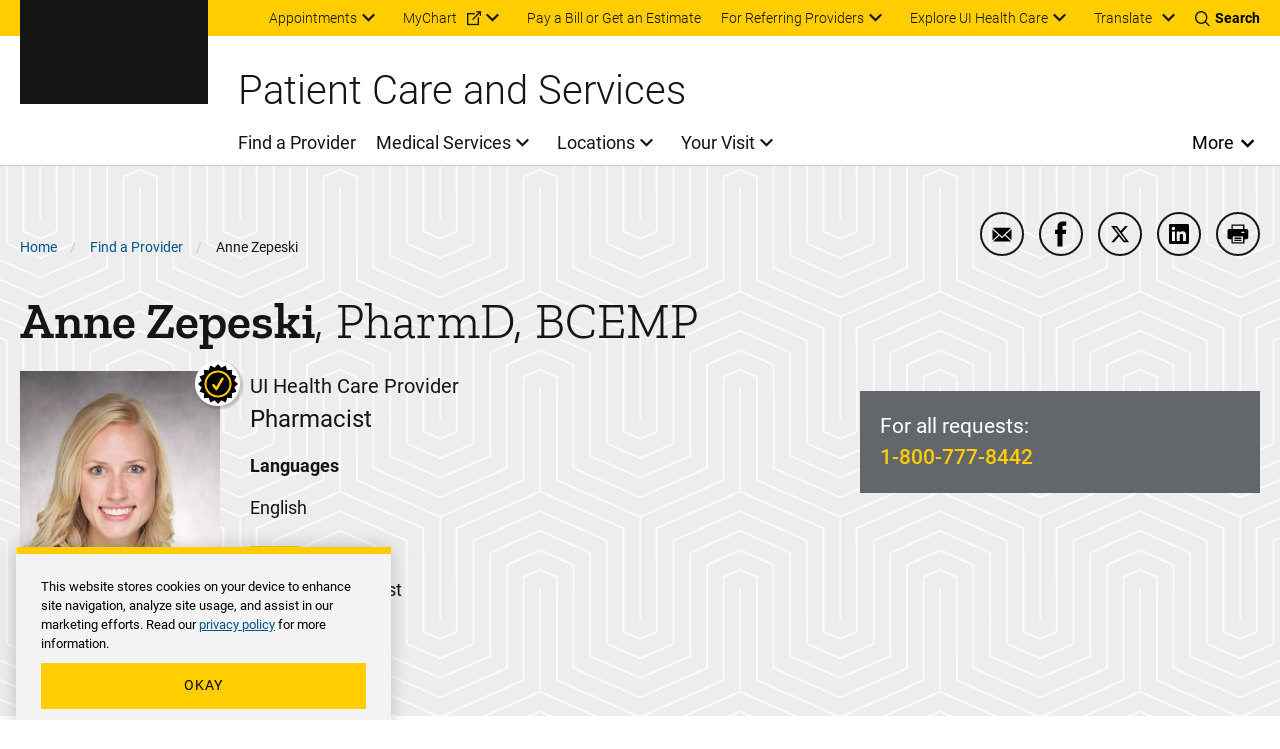

--- FILE ---
content_type: text/html; charset=UTF-8
request_url: https://uihc.org/providers/anne-zepeski
body_size: 17555
content:


<!DOCTYPE html>
<html lang="en" dir="ltr" prefix="content: http://purl.org/rss/1.0/modules/content/  dc: http://purl.org/dc/terms/  foaf: http://xmlns.com/foaf/0.1/  og: http://ogp.me/ns#  rdfs: http://www.w3.org/2000/01/rdf-schema#  schema: http://schema.org/  sioc: http://rdfs.org/sioc/ns#  sioct: http://rdfs.org/sioc/types#  skos: http://www.w3.org/2004/02/skos/core#  xsd: http://www.w3.org/2001/XMLSchema# " class="theme--system" class="no-js">
  <head>
    <meta charset="utf-8" />
<meta name="description" content="Anne Zepeski, PharmD, BCEMP is a Pharmacist who specializes in adult services at UI Health Care." />
<link rel="canonical" href="https://uihc.org/providers/anne-zepeski" />
<meta property="og:site_name" content="University of Iowa Health Care" />
<meta property="og:type" content="Provider" />
<meta property="og:url" content="https://uihc.org/providers/anne-zepeski" />
<meta property="og:title" content="Anne Zepeski, PharmD, BCEMP" />
<meta property="og:description" content="Anne Zepeski, PharmD, BCEMP is a Pharmacist who specializes in adult services at UI Health Care." />
<meta property="og:image" content="https://uihc.org/sites/default/files/uihc_org/zepeski-anne.jpg" />
<meta property="og:image:alt" content="Anne Zepeski PharmD, BCPS" />
<meta name="google-site-verification" content="YhQrcIKhW_vo46wy1Xd-QpNgsm8Jdt59APnIPd3wb6E" />
<meta name="Generator" content="Drupal 10 (https://www.drupal.org)" />
<meta name="MobileOptimized" content="width" />
<meta name="HandheldFriendly" content="true" />
<meta name="viewport" content="width=device-width, initial-scale=1.0" />
<script type="application/ld+json">{
    "@context": "https://schema.org",
    "@graph": [
        {
            "@type": "Physician",
            "@id": "https://uihc.org/providers/anne-zepeski#provider",
            "url": "https://uihc.org/providers/anne-zepeski",
            "name": "Anne Zepeski PharmD, BCEMP",
            "telephone": "1-800-777-8442",
            "medicalSpecialty": [
                "https://schema.org/PharmacySpecialty"
            ],
            "image": {
                "@type": "ImageObject",
                "representativeOfPage": "True",
                "url": "https://uihc.org/sites/default/files/styles/600x900/public/uihc_org/zepeski-anne.jpg.webp?h=8a019425&amp;itok=-OBUo5AF",
                "width": "600",
                "height": "900"
            },
            "address": [
                {
                    "@type": "PostalAddress",
                    "streetAddress": "200 Hawkins Drive",
                    "addressLocality": "Iowa City",
                    "addressRegion": "IA",
                    "postalCode": "52242",
                    "addressCountry": "US"
                }
            ],
            "aggregateRating": {
                "@type": "AggregateRating",
                "bestRating": "5",
                "worstRating": "1"
            }
        },
        {
            "@type": "Person",
            "name": "Anne Zepeski PharmD, BCEMP",
            "givenName": "Anne",
            "familyName": "Zepeski",
            "url": "https://uihc.org/providers/anne-zepeski",
            "@id": "https://uihc.org/providers/anne-zepeski",
            "telephone": "1-800-777-8442",
            "image": {
                "@type": "ImageObject",
                "representativeOfPage": "True",
                "url": "https://uihc.org/sites/default/files/styles/600x900/public/uihc_org/zepeski-anne.jpg.webp?h=8a019425&amp;itok=-OBUo5AF",
                "width": "600",
                "height": "900"
            },
            "worksFor": {
                "@type": "MedicalOrganization",
                "name": "University of Iowa Health Care",
                "url": "https://uihc.org/"
            },
            "workLocation": [
                {
                    "@type": "Place",
                    "name": "Medical Center University",
                    "url": "https://uihc.org/locations/medical-center-university",
                    "address": {
                        "@type": "PostalAddress",
                        "streetAddress": "200 Hawkins Drive",
                        "addressLocality": "Iowa City",
                        "addressRegion": "IA",
                        "postalCode": "52242",
                        "addressCountry": "US"
                    }
                }
            ]
        }
    ]
}</script>
<meta http-equiv="x-ua-compatible" content="ie=edge" />
<link rel="icon" href="/themes/custom/ohana/favicon.ico" type="image/vnd.microsoft.icon" />

    <title>Anne Zepeski | University of Iowa Health Care</title>
    <link rel="stylesheet" media="all" href="/sites/default/files/css/css_WO6PJqSTqsXgPMY3d32Nq7K6mezx7gG66ekZDVU0h1M.css?delta=0&amp;language=en&amp;theme=ohana&amp;include=[base64]" />
<link rel="stylesheet" media="all" href="//cdn.jsdelivr.net/npm/instantsearch.css@7/themes/satellite-min.css" />
<link rel="stylesheet" media="all" href="/sites/default/files/css/css_IjBSIM-fpTYM3YqZe7cmZMyXrfydecCOlioeApVZQPU.css?delta=2&amp;language=en&amp;theme=ohana&amp;include=[base64]" />
<link rel="stylesheet" media="all" href="https://cdn.jsdelivr.net/gh/cferdinandi/tabby@12/dist/css/tabby-ui.min.css" />
<link rel="stylesheet" media="all" href="/sites/default/files/css/css_Lqb1oaQIPLpI-I3S_RjVPIaZAsaR2PU4dLazlEa2bYI.css?delta=4&amp;language=en&amp;theme=ohana&amp;include=[base64]" />

    
  </head>
  <body class="path-node not-front node-page node-page--node-type-provider">
    <div class="skiplinks">
  <a href="#main-content" class="skiplinks__link visually-hidden focusable">Skip to main content</a>
</div>
    <script type="text/javascript">
// <![CDATA[
(function(window, document, dataLayerName, id) {
window[dataLayerName]=window[dataLayerName]||[],window[dataLayerName].push({start:(new Date).getTime(),event:"stg.start"});var scripts=document.getElementsByTagName('script')[0],tags=document.createElement('script');
function stgCreateCookie(a,b,c){var d="";if(c){var e=new Date;e.setTime(e.getTime()+24*c*60*60*1e3),d="; expires="+e.toUTCString();f=""}document.cookie=a+"="+b+d+f+"; path=/"}
var isStgDebug=(window.location.href.match("stg_debug")||document.cookie.match("stg_debug"))&&!window.location.href.match("stg_disable_debug");stgCreateCookie("stg_debug",isStgDebug?1:"",isStgDebug?14:-1);
var qP=[];dataLayerName!=="dataLayer"&&qP.push("data_layer_name="+dataLayerName);isStgDebug&&qP.push("stg_debug");var qPString=qP.length>0?("?"+qP.join("&")):"";
tags.async=!0,tags.src="https://uihealthcare.containers.piwik.pro/"+id+".js"+qPString,scripts.parentNode.insertBefore(tags,scripts);
!function(a,n,i){a[n]=a[n]||{};for(var c=0;c<i.length;c++)!function(i){a[n][i]=a[n][i]||{},a[n][i].api=a[n][i].api||function(){var a=[].slice.call(arguments,0);"string"==typeof a[0]&&window[dataLayerName].push({event:n+"."+i+":"+a[0],parameters:[].slice.call(arguments,1)})}}(i[c])}(window,"ppms",["tm","cm"])
})(window, document, 'dataLayer', '00a6344a-d5d4-4665-8764-f2a02df79cc6');
// ]]>
</script><noscript><iframe src="https://uihealthcare.containers.piwik.pro/00a6344a-d5d4-4665-8764-f2a02df79cc6/noscript.html" title="Piwik PRO embed snippet" height="0" width="0" style="display:none;visibility:hidden" aria-hidden="true"></iframe></noscript>
      <div class="dialog-off-canvas-main-canvas" data-off-canvas-main-canvas>
    <div class="l-page">
        <section class="l-drawer ">
  
      





  
    
        

    
          

<!-- SDC ALERT COMPONENT -->


  
    
  






  
    
        

    
          

<!-- SDC ALERT COMPONENT -->


  
    
  

  
  </section>

  
    <header class="l-header l-header-system l-header__with-border" role="banner">

  <div class="l-header__utility">
    <div class="l-header__wrapper l-constrain">
          





  <div class="l-block  l-block--provider-superfish l-block--id-superfishutility---system"  data-component-id="ohana:block">

  
    
        

          <div class="l-block__content" >
    
          
<ul id="superfish-utility-system--2" class="menu sf-menu sf-utility---system sf-horizontal sf-style-none" role="menu" aria-label="Menu">
  

            
  <li id="utility-system-menu-link-contentc9fba7f1-6289-4a2e-a86f-554d0189a563--2" class="sf-depth-1 menuparent sf-first" role="none">
    
          <a href="/appointment" class="sf-depth-1 menuparent" role="menuitem" aria-haspopup="true" aria-expanded="false">Appointments</a>
    
    
    
              <ul role="menu">
      
      

  
  <li id="utility-system-menu-link-content7de1e1fd-7f42-4e4e-af65-18231bb7c441--2" class="sf-depth-2 sf-no-children sf-first" role="none">
    
          <a href="tel:18007778442" class="sf-depth-2 sf-external" role="menuitem">Call 800-777-8442 (toll-free)</a>
    
    
    
    
      </li>


  
  <li id="utility-system-menu-link-contentee38b681-ceb9-4636-9d56-4f367185a3b2--2" class="sf-depth-2 sf-no-children sf-last" role="none">
    
          <a href="/appointment#row-161921" class="sf-depth-2" role="menuitem">Submit an online request</a>
    
    
    
    
      </li>



              </ul>
      
    
    
      </li>


            
  <li id="utility-system-menu-link-contentdfa64305-27b8-44b3-94d8-333e1961ecbd--2" class="sf-depth-1 menuparent" role="none">
    
          <a href="https://mychart.uihealthcare.org/mychart/Authentication/Login?" class="sf-depth-1 sf-external menuparent" role="menuitem" aria-haspopup="true" aria-expanded="false">MyChart</a>
    
    
    
              <ul role="menu">
      
      

  
  <li id="utility-system-menu-link-content9909f2eb-7bdd-4205-a472-ef5cb899320f--2" class="sf-depth-2 sf-no-children sf-first sf-last" role="none">
    
          <a href="/get-know-mychart" class="sf-depth-2" role="menuitem">Get to know MyChart</a>
    
    
    
    
      </li>



              </ul>
      
    
    
      </li>


  
  <li id="utility-system-menu-link-contenteb786b98-2b8b-44ff-9fad-da1ae8372158--2" class="sf-depth-1 sf-no-children" role="none">
    
          <a href="/patient-financial-resources" class="sf-depth-1" role="menuitem">Pay a Bill or Get an Estimate</a>
    
    
    
    
      </li>


            
  <li id="utility-system-menu-link-content8414d3be-e68b-43b9-95bd-9687f2bf1eab--2" class="sf-depth-1 menuparent" role="none">
    
          <a href="/resources-referring-providers" class="sf-depth-1 menuparent" role="menuitem" aria-haspopup="true" aria-expanded="false">For Referring Providers</a>
    
    
    
              <ul role="menu">
      
      

  
  <li id="utility-system-menu-link-contentf30ed45e-5877-4fd3-ab4d-28b426ec7c8c--2" class="sf-depth-2 sf-no-children sf-first sf-last" role="none">
    
          <a href="/referring-provider-consult-referral-form" class="sf-depth-2" role="menuitem">Referring provider consult request form</a>
    
    
    
    
      </li>



              </ul>
      
    
    
      </li>


            
  <li id="utility-system-menu-link-content98cc58c6-4b5d-4810-bc9f-53da7ebddb0c--2" class="sf-depth-1 menuparent sf-last" role="none">
    
          <span class="explore-uihc-menu sf-depth-1 menuparent nolink" role="menuitem" aria-haspopup="true" aria-expanded="false">Explore UI Health Care</span>
    
    
    
              <ul role="menu">
      
      

  
  <li id="utility-system-menu-link-content1253a24d-c82d-408e-baee-f01be18213a6--2" class="sf-depth-2 sf-no-children sf-first" role="none">
    
          <a href="/" class="home--uihc sf-depth-2" role="menuitem">Adult Care</a>
    
    
    
    
      </li>


  
  <li id="utility-system-menu-link-content6c1c6ee4-a8ee-4b3f-a81d-4159a54afa57--2" class="sf-depth-2 sf-no-children" role="none">
    
          <a href="/childrens" class="home--childrens sf-depth-2" role="menuitem">Pediatric Care</a>
    
    
    
    
      </li>


  
  <li id="utility-system-menu-link-content2bd4d56c-b6ff-4c19-8b8f-47ecef941685--2" class="sf-depth-2 sf-no-children" role="none">
    
          <a href="/cancer" class="sf-depth-2" role="menuitem">Cancer Care</a>
    
    
    
    
      </li>


  
  <li id="utility-system-menu-link-content48c89032-2c3d-4ad7-9fbe-4f7d5e05864f--2" class="sf-depth-2 sf-no-children sf-last" role="none">
    
          <a href="https://medicine.uiowa.edu/" class="sf-depth-2 sf-external" role="menuitem">Carver College of Medicine</a>
    
    
    
    
      </li>



              </ul>
      
    
    
      </li>


</ul>

  
          </div>
    
  
  </div>

    


<div class="google-translate" id="google-translate-container-desktop">
  

  
  <button type="button" class="button google-translate__toggle" aria-label="Learn more about Translate" >
    Translate
  </button>
      <div class="google-translate-element" id="google-translate-element"></div>
  </div>
    <div class="toggles">
  <button name="search-toggle" aria-label="Toggles search open" class="toggles__search">
    <i class="icon icon--search"></i>
    <span>Search</span>
    <i class="icon icon--close"></i>
  </button>

  <button name="menu-toggle" aria-label="Toggles menu open" class="toggles__menu">
    <span></span>
    <span></span>
    <span></span>
  </button>
</div>
      </div>
  </div>

  <div class="l-header__search">
        


<section class="header-region-search" aria-label="UIHC Search Form">
      <form class="headerregionsearchblock" data-drupal-selector="headerregionsearchblock" action="/search" method="get" id="headerregionsearchblock" accept-charset="UTF-8">
  

<div class="form-item form-item--search form-item--id-prod-uihc-services-query js-form-item js-form-type-search js-form-item-prod-uihc-services-query has-no-label">
      
<label for="edit-prod-uihc-services-query" class="form-item__label visually-hidden">
    Keyword
      </label>
  
  
  
  

<input data-drupal-selector="edit-prod-uihc-services-query" type="search" id="edit-prod-uihc-services-query" name="prod_uihc_services[query]" value="" size="15" maxlength="64" placeholder="Search for provider, medical service, location or other content" class="form-item__search">


  
  
  
  </div>


<input data-drupal-selector="edit-submit" type="submit" id="edit-submit" value="Search" class="button js-form-submit">

</form>

    <i aria-hidden="true" class="header-region-search__icon">
    <svg width="24" height="24" viewBox="0 0 24 24" xmlns="http://www.w3.org/2000/svg"><path d="M10.125 18c-4.344 0-7.875-3.532-7.875-7.873 0-4.34 3.53-7.877 7.875-7.877 4.34 0 7.875 3.536 7.875 7.877C18 14.468 14.465 18 10.125 18m13.581 4.296-5.77-5.77a10.079 10.079 0 0 0 2.293-6.412C20.229 4.531 15.698 0 10.114 0 4.526 0 0 4.53 0 10.114 0 15.698 4.526 20.23 10.114 20.23a10.06 10.06 0 0 0 6.407-2.288l5.77 5.765a1 1 0 0 0 1.415-1.41" fill="#00558C" fill-rule="evenodd"/></svg>
  </i>
</section>

    </div>

  <div class="l-header__main">
        



  
    
        

    
      
    
      <a class="site-logo" href="/" title="Home" rel="home">
      <svg xmlns="http://www.w3.org/2000/svg" viewBox="24.89 24.71 148.01 67.83"><path class="logo-white" d="M34.64 82.25h-5.92v-6.5h-3.83v16.57h3.83v-6.88h5.92v6.88h3.83V75.75h-3.83zm10.25 3.11h6.35v-3.11h-6.35v-3.3h7.43v-3.2H41.06v16.57h11.28v-3.18h-7.45zm29.28-9.61h-3.83v16.57h10.85v-3.18h-7.02zm4.93 3.2h4.85v13.37h3.83V78.95h4.91v-3.2H79.1zm25.06 3.3h-5.93v-6.5h-3.82v16.57h3.82v-6.88h5.93v6.88h3.82V75.75h-3.82zm16.37-2.41c.5-.72 1.24-1.07 2.26-1.07.94 0 1.64.21 2.09.63s.71 1.12.78 2.08l.02.24h3.83l-.03-.29c-.18-1.85-.87-3.31-2.05-4.35-1.18-1.03-2.74-1.55-4.64-1.55-1.38 0-2.61.33-3.66.98s-1.87 1.6-2.43 2.82c-.56 1.2-.84 2.61-.84 4.19v.98c0 2.47.62 4.44 1.83 5.87 1.22 1.44 2.92 2.17 5.05 2.17 1.94 0 3.52-.52 4.71-1.55 1.2-1.03 1.87-2.47 2-4.26l.02-.28h-3.83l-.02.24c-.07.9-.33 1.57-.78 1.99s-1.16.63-2.11.63c-1.05 0-1.79-.35-2.27-1.08-.49-.75-.74-1.98-.74-3.66v-1.21c.03-1.6.3-2.78.81-3.52m18.82-4.09h-3.42l-6.17 16.56h4.08l1.01-3.03h5.6l1.02 3.03h4.08l-6.14-16.39zm.05 10.34h-3.49l1.74-5.45zm18.97-2.35c.5-.77.75-1.74.75-2.88 0-1.62-.55-2.89-1.64-3.78-1.07-.88-2.6-1.33-4.55-1.33h-6.22v16.56h3.83v-5.87h2.21l3.01 5.87h4.2l-3.61-6.85c.88-.44 1.56-1.01 2.02-1.72m-7.83-4.79h2.39c.81 0 1.42.19 1.79.57.38.38.57.92.57 1.6 0 .67-.2 1.18-.6 1.55-.41.38-.98.56-1.75.56h-2.4zm14.91 10.19v-3.78h6.34v-3.11h-6.34v-3.3h7.42v-3.2h-11.25v16.57h11.28v-3.18z" fill="#FFF"/><path class="logo-gold" d="M43.91 33.67h-3.46v24.89h3.46v9.02H24.89v-9.02h3.46V33.67h-3.46v-8.96h19.02zm25.56 33.91H55.7c-5 0-8.28-3.27-8.28-8.65V33.37c0-5.31 3.33-8.65 8.28-8.65h13.77c5 0 8.28 3.34 8.28 8.65v25.57c-.01 5.3-3.34 8.64-8.28 8.64m-3.89-9.02V33.67h-5.99v24.89zm17.57-24.89h-3.03v-8.96h18.03v8.96h-3.4l3.09 20.63 6.42-29.58h9.14l6.85 29.58 2.47-20.63h-3.15v-8.96h17.79v8.96h-2.96l-5.37 33.91h-14.51l-5.62-25.26-5.74 25.26H89.21zm51.08 24.89h3.27l6.48-33.84h19.45l6.42 33.84h3.03v9.02h-14.51l-1.36-10.44h-7.23l-1.3 10.44h-14.27v-9.02zm22.05-9.26-2.78-17.29-2.84 17.29z" fill="#FFCD00"/><path fill="#FFF" class="logo-white" d="M62.99 75.75h-3.42L53.4 92.32h4.08l1.01-3.03h5.6l1.02 3.03h4.08l-6.14-16.39zm.04 10.34h-3.49l1.74-5.45z"/></svg>  </a>
    
    
    
  
    
  

    <div class="l-header-site-title-menu">
      <div class="l-header-site-title">
                  Patient Care and Services
              </div>
      <div class="l-header-site-menu">
        
<nav class="l-nav " role="navigation" aria-label="Main Menu">
  <div class="visually-hidden" aria-hidden="true">Main Menu</div>

        
<ul id="superfish-main" class="menu sf-menu sf-main sf-horizontal sf-style-none" role="menu" aria-label="Menu">
  

  
  <li id="main-menu-link-content33f8157e-90d5-4079-9897-ede2704883a7" class="sf-depth-1 sf-no-children sf-first" role="none">
    
          <a href="/providers" class="sf-depth-1" role="menuitem">Find a Provider</a>
    
    
    
    
      </li>


            
  <li id="main-menu-link-content431800d6-596b-435a-8528-22787c069b20" class="sf-depth-1 menuparent" role="none">
    
          <a href="/services" class="sf-depth-1 menuparent" role="menuitem" aria-haspopup="true" aria-expanded="false">Medical Services</a>
    
    
    
              <ul role="menu">
      
      

  
  <li id="main-menu-link-content16e536b7-1ec5-491a-a68d-7c03a341fd72" class="sf-depth-2 sf-no-children sf-first" role="none">
    
          <a href="/services/same-day-care" class="sf-depth-2" role="menuitem">Same-Day Care Options</a>
    
    
    
    
      </li>


  
  <li id="main-menu-link-content91b7749f-d731-4719-a216-22746cb8c5c8" class="sf-depth-2 sf-no-children" role="none">
    
          <a href="/services/primary-care" class="sf-depth-2" role="menuitem">Primary Care</a>
    
    
    
    
      </li>


  
  <li id="main-menu-link-contentd04a971d-182f-40ae-9828-7de9f1c6cfca" class="sf-depth-2 sf-no-children" role="none">
    
          <a href="/services#row-468511" class="sf-depth-2" role="menuitem">Specialty Care</a>
    
    
    
    
      </li>


  
  <li id="main-menu-link-content2a6217ab-2af4-45db-bce0-5a5b64ee4b0e" class="sf-depth-2 sf-no-children sf-last" role="none">
    
          <a href="/services/search" class="sf-depth-2" role="menuitem">Browse All Services (A-&gt;Z)</a>
    
    
    
    
      </li>



              </ul>
      
    
    
      </li>


            
  <li id="main-menu-link-content94752452-5965-43a8-af8f-33c25a169c4a" class="sf-depth-1 menuparent" role="none">
    
          <a href="/ui-health-care-locations" class="sf-depth-1 menuparent" role="menuitem" aria-haspopup="true" aria-expanded="false">Locations</a>
    
    
    
              <ul role="menu">
      
      

  
  <li id="main-menu-link-content1ab8db38-b57b-4035-831b-f3bfe5ecc5f8" class="sf-depth-2 sf-no-children sf-first" role="none">
    
          <a href="/locations/medical-center-downtown" class="sf-depth-2" role="menuitem">Medical Center Downtown</a>
    
    
    
    
      </li>


  
  <li id="main-menu-link-content388ba468-0c86-45e9-8e8d-f058d3e126ee" class="sf-depth-2 sf-no-children" role="none">
    
          <a href="/locations/medical-center-north-liberty" class="sf-depth-2" role="menuitem">Medical Center North Liberty</a>
    
    
    
    
      </li>


  
  <li id="main-menu-link-contentb0af1728-1ff9-41e1-9c78-a4ad0eabe4b3" class="sf-depth-2 sf-no-children" role="none">
    
          <a href="/locations/medical-center-university" class="sf-depth-2" role="menuitem">Medical Center University</a>
    
    
    
    
      </li>


  
  <li id="main-menu-link-contentc71b0028-22e8-4a92-b61b-99452cc3aaba" class="sf-depth-2 sf-no-children sf-last" role="none">
    
          <a href="/locations" class="sf-depth-2" role="menuitem">Browse All Locations (A-&gt;Z)</a>
    
    
    
    
      </li>



              </ul>
      
    
    
      </li>


            
  <li id="main-menu-link-contentccf1ea99-76d4-4fa3-ae1d-e0bd5822fd9c" class="sf-depth-1 menuparent" role="none">
    
          <a href="/your-visit" class="sf-depth-1 menuparent" role="menuitem" aria-haspopup="true" aria-expanded="false">Your Visit</a>
    
    
    
              <ul role="menu">
      
      

  
  <li id="main-menu-link-content9af77c74-f48d-4ba0-96ef-2e7d410d3453" class="sf-depth-2 sf-no-children sf-first" role="none">
    
          <a href="/your-visit-medical-center-university-campus" class="sf-depth-2" role="menuitem">Your visit to Medical Center University</a>
    
    
    
    
      </li>


  
  <li id="main-menu-link-contentb569eac5-99f9-4fe3-b88f-41b034ed5b20" class="sf-depth-2 sf-no-children" role="none">
    
          <a href="/your-visit-medical-center-downtown-campus" class="sf-depth-2" role="menuitem">Your visit to Medical Center Downtown</a>
    
    
    
    
      </li>


  
  <li id="main-menu-link-contentdcb51c48-ee18-46c2-98e0-13228cbadf08" class="sf-depth-2 sf-no-children" role="none">
    
          <a href="/your-visit-medical-center-north-liberty" class="sf-depth-2" role="menuitem">Your visit to Medical Center North Liberty</a>
    
    
    
    
      </li>


  
  <li id="main-menu-link-content61ae1d28-740f-48a8-a3d3-aad5df749a16" class="sf-depth-2 sf-no-children sf-last" role="none">
    
          <a href="/cancer/your-visit-holden-comprehensive-cancer-center" class="sf-depth-2" role="menuitem">Your visit to Holden Comprehensive Cancer Center</a>
    
    
    
    
      </li>



              </ul>
      
    
    
      </li>


</ul>

  </nav>

          <button class="more-toggle toggle" aria-label="Open More Menu">More</button>

<nav class="l-nav l-nav--more more-System" role="navigation" aria-label="More Menu">
  <div class="visually-hidden" aria-hidden="true">More Menu</div>

          <div class="l-nav--more-logo">
      <svg xmlns="http://www.w3.org/2000/svg" xml:space="preserve" viewBox="24.89 24.71 148.01 67.83" width="180" height="89"><path class="logo-black" d="M34.64 82.25h-5.92v-6.5h-3.83v16.57h3.83v-6.88h5.92v6.88h3.83V75.75h-3.83zm10.25 3.11h6.35v-3.11h-6.35v-3.3h7.43v-3.2H41.06v16.57h11.28v-3.18h-7.45zm29.28-9.61h-3.83v16.57h10.85v-3.18h-7.02zm4.93 3.2h4.85v13.37h3.83V78.95h4.91v-3.2H79.1zm25.06 3.3h-5.93v-6.5h-3.82v16.57h3.82v-6.88h5.93v6.88h3.82V75.75h-3.82zm16.37-2.41c.5-.72 1.24-1.07 2.26-1.07.94 0 1.64.21 2.09.63s.71 1.12.78 2.08l.02.24h3.83l-.03-.29c-.18-1.85-.87-3.31-2.05-4.35-1.18-1.03-2.74-1.55-4.64-1.55-1.38 0-2.61.33-3.66.98s-1.87 1.6-2.43 2.82c-.56 1.2-.84 2.61-.84 4.19v.98c0 2.47.62 4.44 1.83 5.87 1.22 1.44 2.92 2.17 5.05 2.17 1.94 0 3.52-.52 4.71-1.55 1.2-1.03 1.87-2.47 2-4.26l.02-.28h-3.83l-.02.24c-.07.9-.33 1.57-.78 1.99s-1.16.63-2.11.63c-1.05 0-1.79-.35-2.27-1.08-.49-.75-.74-1.98-.74-3.66v-1.21c.03-1.6.3-2.78.81-3.52m18.82-4.09h-3.42l-6.17 16.56h4.08l1.01-3.03h5.6l1.02 3.03h4.08l-6.14-16.39zm.05 10.34h-3.49l1.74-5.45zm18.97-2.35c.5-.77.75-1.74.75-2.88 0-1.62-.55-2.89-1.64-3.78-1.07-.88-2.6-1.33-4.55-1.33h-6.22v16.56h3.83v-5.87h2.21l3.01 5.87h4.2l-3.61-6.85c.88-.44 1.56-1.01 2.02-1.72m-7.83-4.79h2.39c.81 0 1.42.19 1.79.57.38.38.57.92.57 1.6 0 .67-.2 1.18-.6 1.55-.41.38-.98.56-1.75.56h-2.4zm14.91 10.19v-3.78h6.34v-3.11h-6.34v-3.3h7.42v-3.2h-11.25v16.57h11.28v-3.18z"/><path class="logo-gold" d="M43.91 33.67h-3.46v24.89h3.46v9.02H24.89v-9.02h3.46V33.67h-3.46v-8.96h19.02zm25.56 33.91H55.7c-5 0-8.28-3.27-8.28-8.65V33.37c0-5.31 3.33-8.65 8.28-8.65h13.77c5 0 8.28 3.34 8.28 8.65v25.57c-.01 5.3-3.34 8.64-8.28 8.64m-3.89-9.02V33.67h-5.99v24.89zm17.57-24.89h-3.03v-8.96h18.03v8.96h-3.4l3.09 20.63 6.42-29.58h9.14l6.85 29.58 2.47-20.63h-3.15v-8.96h17.79v8.96h-2.96l-5.37 33.91h-14.51l-5.62-25.26-5.74 25.26H89.21zm51.08 24.89h3.27l6.48-33.84h19.45l6.42 33.84h3.03v9.02h-14.51l-1.36-10.44h-7.23l-1.3 10.44h-14.27v-9.02zm22.05-9.26-2.78-17.29-2.84 17.29z" style="fill:#ffcd00"/><path class="logo-black" d="M62.99 75.75h-3.42L53.4 92.32h4.08l1.01-3.03h5.6l1.02 3.03h4.08l-6.14-16.39zm.04 10.34h-3.49l1.74-5.45z"/></svg>    </div>
    <button class="more-toggle" aria-label="Close More Menu">
      <i class="icon icon--close" aria-hidden="true"></i>
    </button>
            
<ul id="superfish-more-menu-system--2" class="menu sf-menu sf-more-menu---system sf-vertical sf-style-none" role="menu" aria-label="Menu">
  

  
  <li id="more-menu-system-menu-link-content690214a4-213f-426f-908c-3a2988b4b73f--2" class="sf-depth-1 sf-no-children sf-first" role="none">
    
          <a href="/about-us" class="sf-depth-1" role="menuitem">About Us</a>
    
    
    
    
      </li>


            
  <li id="more-menu-system-menu-link-contentc8890b7f-fda1-41ca-87a5-ce8149920c15--2" class="sf-depth-1 menuparent" role="none">
    
          <a href="/work-ui-health-care" class="sf-depth-1 menuparent" role="menuitem" aria-haspopup="true" aria-expanded="false">Jobs</a>
    
    
    
              <ul role="menu">
      
      

  
  <li id="more-menu-system-menu-link-content6203f4df-616a-4c3d-916d-9e98a57ce285--2" class="sf-depth-2 sf-no-children sf-first" role="none">
    
          <a href="/nursing-careers" class="sf-depth-2" role="menuitem">Nursing Careers</a>
    
    
    
    
      </li>


  
  <li id="more-menu-system-menu-link-content5eac4498-92f7-45df-b709-ccfae1e75a30--2" class="sf-depth-2 sf-no-children sf-last" role="none">
    
          <a href="/work-ui-health-care#row-304936" class="sf-depth-2" role="menuitem">Other Career Areas</a>
    
    
    
    
      </li>



              </ul>
      
    
    
      </li>


  
  <li id="more-menu-system-menu-link-content45be3cb5-6e5d-426c-ad70-3a9faf6b5b25--2" class="sf-depth-1 sf-no-children" role="none">
    
          <a href="/contact-us" class="sf-depth-1" role="menuitem">Contact Us</a>
    
    
    
    
      </li>


            
  <li id="more-menu-system-menu-link-content6939a161-247f-4cee-a74a-1866db7d191f--2" class="sf-depth-1 menuparent" role="none">
    
          <a href="/news" class="sf-depth-1 menuparent" role="menuitem" aria-haspopup="true" aria-expanded="false">News and Stories</a>
    
    
    
              <ul role="menu">
      
      

  
  <li id="more-menu-system-menu-link-contentaa19d286-a286-4520-a8a9-ce13a68a3d53--2" class="sf-depth-2 sf-no-children sf-first sf-last" role="none">
    
          <a href="https://uiowa.qualtrics.com/jfe/form/SV_diNlfr3LXagDyBL?Q_JFE=qdg" class="sf-depth-2 sf-external" role="menuitem">Share Your Story</a>
    
    
    
    
      </li>



              </ul>
      
    
    
      </li>


  
  <li id="more-menu-system-menu-link-contentdcd65442-4a61-4b2c-911c-cefe558f9867--2" class="sf-depth-1 sf-no-children" role="none">
    
          <a href="/health-topics" class="sf-depth-1" role="menuitem">Health Topics</a>
    
    
    
    
      </li>


  
  <li id="more-menu-system-menu-link-content7c390a90-4b86-4857-9af7-65c5abee630b--2" class="sf-depth-1 sf-no-children" role="none">
    
          <a href="/educational-resources" class="sf-depth-1" role="menuitem">Educational Resources &amp; Support Groups</a>
    
    
    
    
      </li>


  
  <li id="more-menu-system-menu-link-contentac418e01-d9f2-401f-927a-25d251cd41fb--2" class="sf-depth-1 sf-no-children" role="none">
    
          <a href="https://clinicaltrials.uihealthcare.org/" class="sf-depth-1 sf-external" role="menuitem">Clinical Trials</a>
    
    
    
    
      </li>


  
  <li id="more-menu-system-menu-link-contentbd097231-7223-4d4c-822d-170de42c4266--2" class="sf-depth-1 sf-no-children" role="none">
    
          <a href="/medical-records-request" class="sf-depth-1" role="menuitem">Medical Records</a>
    
    
    
    
      </li>


  
  <li id="more-menu-system-menu-link-contentd2a75117-b3df-47de-8a9b-aed7e87e84b7--2" class="sf-depth-1 sf-no-children" role="none">
    
          <a href="/volunteer-services" class="sf-depth-1" role="menuitem">Volunteer</a>
    
    
    
    
      </li>


  
  <li id="more-menu-system-menu-link-contentac339ede-2a4f-425a-85ac-f007d499dd95--2" class="sf-depth-1 sf-no-children" role="none">
    
          <a href="/donations" class="sf-depth-1" role="menuitem">Donate</a>
    
    
    
    
      </li>


  
  <li id="more-menu-system-menu-link-content4c1e1a60-3cb8-46f4-902a-fbff447c2d36--2" class="sf-depth-1 sf-no-children" role="none">
    
          <a href="/info-directory" class="sf-depth-1" role="menuitem">Info For... Directory</a>
    
    
    
    
      </li>


  
  <li id="more-menu-system-menu-link-contentfcf513a7-c222-4521-837e-ac303f4b28a7--2" class="sf-depth-1 sf-no-children sf-last" role="none">
    
          <a href="/services/covid-19-resources" class="sf-depth-1" role="menuitem">COVID-19</a>
    
    
    
    
      </li>


</ul>

  </nav>

      </div>
    </div>
    <div class="l-header__mobile-toggles">
      <div class="toggles">
  <button name="search-toggle" aria-label="Toggles search open" class="toggles__search">
    <i class="icon icon--search"></i>
    <span>Search</span>
    <i class="icon icon--close"></i>
  </button>

  <button name="menu-toggle" aria-label="Toggles menu open" class="toggles__menu">
    <span></span>
    <span></span>
    <span></span>
  </button>
</div>
    </div>
    <div class="l-header__mobile-translate">
      


<div class="google-translate" id="google-translate-container-mobile">
  

  
  <button type="button" class="button google-translate__toggle" aria-label="Learn more about Translate" >
    Translate
  </button>
  </div>
    </div>
    </div>

  <div class="l-header__mobile">
              





  <div class="l-block  l-block--provider-superfish l-block--id-superfishmain"  data-component-id="ohana:block">

  
    
        

          <div class="l-block__content" >
    
          
<ul id="superfish-main--2" class="menu sf-menu sf-main sf-horizontal sf-style-none" role="menu" aria-label="Menu">
  

  
  <li id="main-menu-link-content33f8157e-90d5-4079-9897-ede2704883a7--2" class="sf-depth-1 sf-no-children sf-first" role="none">
    
          <a href="/providers" class="sf-depth-1" role="menuitem">Find a Provider</a>
    
    
    
    
      </li>


            
  <li id="main-menu-link-content431800d6-596b-435a-8528-22787c069b20--2" class="sf-depth-1 menuparent" role="none">
    
          <a href="/services" class="sf-depth-1 menuparent" role="menuitem" aria-haspopup="true" aria-expanded="false">Medical Services</a>
    
    
    
              <ul role="menu">
      
      

  
  <li id="main-menu-link-content16e536b7-1ec5-491a-a68d-7c03a341fd72--2" class="sf-depth-2 sf-no-children sf-first" role="none">
    
          <a href="/services/same-day-care" class="sf-depth-2" role="menuitem">Same-Day Care Options</a>
    
    
    
    
      </li>


  
  <li id="main-menu-link-content91b7749f-d731-4719-a216-22746cb8c5c8--2" class="sf-depth-2 sf-no-children" role="none">
    
          <a href="/services/primary-care" class="sf-depth-2" role="menuitem">Primary Care</a>
    
    
    
    
      </li>


  
  <li id="main-menu-link-contentd04a971d-182f-40ae-9828-7de9f1c6cfca--2" class="sf-depth-2 sf-no-children" role="none">
    
          <a href="/services#row-468511" class="sf-depth-2" role="menuitem">Specialty Care</a>
    
    
    
    
      </li>


  
  <li id="main-menu-link-content2a6217ab-2af4-45db-bce0-5a5b64ee4b0e--2" class="sf-depth-2 sf-no-children sf-last" role="none">
    
          <a href="/services/search" class="sf-depth-2" role="menuitem">Browse All Services (A-&gt;Z)</a>
    
    
    
    
      </li>



              </ul>
      
    
    
      </li>


            
  <li id="main-menu-link-content94752452-5965-43a8-af8f-33c25a169c4a--2" class="sf-depth-1 menuparent" role="none">
    
          <a href="/ui-health-care-locations" class="sf-depth-1 menuparent" role="menuitem" aria-haspopup="true" aria-expanded="false">Locations</a>
    
    
    
              <ul role="menu">
      
      

  
  <li id="main-menu-link-content1ab8db38-b57b-4035-831b-f3bfe5ecc5f8--2" class="sf-depth-2 sf-no-children sf-first" role="none">
    
          <a href="/locations/medical-center-downtown" class="sf-depth-2" role="menuitem">Medical Center Downtown</a>
    
    
    
    
      </li>


  
  <li id="main-menu-link-content388ba468-0c86-45e9-8e8d-f058d3e126ee--2" class="sf-depth-2 sf-no-children" role="none">
    
          <a href="/locations/medical-center-north-liberty" class="sf-depth-2" role="menuitem">Medical Center North Liberty</a>
    
    
    
    
      </li>


  
  <li id="main-menu-link-contentb0af1728-1ff9-41e1-9c78-a4ad0eabe4b3--2" class="sf-depth-2 sf-no-children" role="none">
    
          <a href="/locations/medical-center-university" class="sf-depth-2" role="menuitem">Medical Center University</a>
    
    
    
    
      </li>


  
  <li id="main-menu-link-contentc71b0028-22e8-4a92-b61b-99452cc3aaba--2" class="sf-depth-2 sf-no-children sf-last" role="none">
    
          <a href="/locations" class="sf-depth-2" role="menuitem">Browse All Locations (A-&gt;Z)</a>
    
    
    
    
      </li>



              </ul>
      
    
    
      </li>


            
  <li id="main-menu-link-contentccf1ea99-76d4-4fa3-ae1d-e0bd5822fd9c--2" class="sf-depth-1 menuparent" role="none">
    
          <a href="/your-visit" class="sf-depth-1 menuparent" role="menuitem" aria-haspopup="true" aria-expanded="false">Your Visit</a>
    
    
    
              <ul role="menu">
      
      

  
  <li id="main-menu-link-content9af77c74-f48d-4ba0-96ef-2e7d410d3453--2" class="sf-depth-2 sf-no-children sf-first" role="none">
    
          <a href="/your-visit-medical-center-university-campus" class="sf-depth-2" role="menuitem">Your visit to Medical Center University</a>
    
    
    
    
      </li>


  
  <li id="main-menu-link-contentb569eac5-99f9-4fe3-b88f-41b034ed5b20--2" class="sf-depth-2 sf-no-children" role="none">
    
          <a href="/your-visit-medical-center-downtown-campus" class="sf-depth-2" role="menuitem">Your visit to Medical Center Downtown</a>
    
    
    
    
      </li>


  
  <li id="main-menu-link-contentdcb51c48-ee18-46c2-98e0-13228cbadf08--2" class="sf-depth-2 sf-no-children" role="none">
    
          <a href="/your-visit-medical-center-north-liberty" class="sf-depth-2" role="menuitem">Your visit to Medical Center North Liberty</a>
    
    
    
    
      </li>


  
  <li id="main-menu-link-content61ae1d28-740f-48a8-a3d3-aad5df749a16--2" class="sf-depth-2 sf-no-children sf-last" role="none">
    
          <a href="/cancer/your-visit-holden-comprehensive-cancer-center" class="sf-depth-2" role="menuitem">Your visit to Holden Comprehensive Cancer Center</a>
    
    
    
    
      </li>



              </ul>
      
    
    
      </li>


</ul>

  
          </div>
    
  
  </div>

              





  <div class="l-block  l-block--provider-superfish l-block--id-superfishutility---system"  data-component-id="ohana:block">

  
    
        

          <div class="l-block__content" >
    
          
<ul id="superfish-utility-system" class="menu sf-menu sf-utility---system sf-horizontal sf-style-none" role="menu" aria-label="Menu">
  

            
  <li id="utility-system-menu-link-contentc9fba7f1-6289-4a2e-a86f-554d0189a563" class="sf-depth-1 menuparent sf-first" role="none">
    
          <a href="/appointment" class="sf-depth-1 menuparent" role="menuitem" aria-haspopup="true" aria-expanded="false">Appointments</a>
    
    
    
              <ul role="menu">
      
      

  
  <li id="utility-system-menu-link-content7de1e1fd-7f42-4e4e-af65-18231bb7c441" class="sf-depth-2 sf-no-children sf-first" role="none">
    
          <a href="tel:18007778442" class="sf-depth-2 sf-external" role="menuitem">Call 800-777-8442 (toll-free)</a>
    
    
    
    
      </li>


  
  <li id="utility-system-menu-link-contentee38b681-ceb9-4636-9d56-4f367185a3b2" class="sf-depth-2 sf-no-children sf-last" role="none">
    
          <a href="/appointment#row-161921" class="sf-depth-2" role="menuitem">Submit an online request</a>
    
    
    
    
      </li>



              </ul>
      
    
    
      </li>


            
  <li id="utility-system-menu-link-contentdfa64305-27b8-44b3-94d8-333e1961ecbd" class="sf-depth-1 menuparent" role="none">
    
          <a href="https://mychart.uihealthcare.org/mychart/Authentication/Login?" class="sf-depth-1 sf-external menuparent" role="menuitem" aria-haspopup="true" aria-expanded="false">MyChart</a>
    
    
    
              <ul role="menu">
      
      

  
  <li id="utility-system-menu-link-content9909f2eb-7bdd-4205-a472-ef5cb899320f" class="sf-depth-2 sf-no-children sf-first sf-last" role="none">
    
          <a href="/get-know-mychart" class="sf-depth-2" role="menuitem">Get to know MyChart</a>
    
    
    
    
      </li>



              </ul>
      
    
    
      </li>


  
  <li id="utility-system-menu-link-contenteb786b98-2b8b-44ff-9fad-da1ae8372158" class="sf-depth-1 sf-no-children" role="none">
    
          <a href="/patient-financial-resources" class="sf-depth-1" role="menuitem">Pay a Bill or Get an Estimate</a>
    
    
    
    
      </li>


            
  <li id="utility-system-menu-link-content8414d3be-e68b-43b9-95bd-9687f2bf1eab" class="sf-depth-1 menuparent" role="none">
    
          <a href="/resources-referring-providers" class="sf-depth-1 menuparent" role="menuitem" aria-haspopup="true" aria-expanded="false">For Referring Providers</a>
    
    
    
              <ul role="menu">
      
      

  
  <li id="utility-system-menu-link-contentf30ed45e-5877-4fd3-ab4d-28b426ec7c8c" class="sf-depth-2 sf-no-children sf-first sf-last" role="none">
    
          <a href="/referring-provider-consult-referral-form" class="sf-depth-2" role="menuitem">Referring provider consult request form</a>
    
    
    
    
      </li>



              </ul>
      
    
    
      </li>


            
  <li id="utility-system-menu-link-content98cc58c6-4b5d-4810-bc9f-53da7ebddb0c" class="sf-depth-1 menuparent sf-last" role="none">
    
          <span class="explore-uihc-menu sf-depth-1 menuparent nolink" role="menuitem" aria-haspopup="true" aria-expanded="false">Explore UI Health Care</span>
    
    
    
              <ul role="menu">
      
      

  
  <li id="utility-system-menu-link-content1253a24d-c82d-408e-baee-f01be18213a6" class="sf-depth-2 sf-no-children sf-first" role="none">
    
          <a href="/" class="home--uihc sf-depth-2" role="menuitem">Adult Care</a>
    
    
    
    
      </li>


  
  <li id="utility-system-menu-link-content6c1c6ee4-a8ee-4b3f-a81d-4159a54afa57" class="sf-depth-2 sf-no-children" role="none">
    
          <a href="/childrens" class="home--childrens sf-depth-2" role="menuitem">Pediatric Care</a>
    
    
    
    
      </li>


  
  <li id="utility-system-menu-link-content2bd4d56c-b6ff-4c19-8b8f-47ecef941685" class="sf-depth-2 sf-no-children" role="none">
    
          <a href="/cancer" class="sf-depth-2" role="menuitem">Cancer Care</a>
    
    
    
    
      </li>


  
  <li id="utility-system-menu-link-content48c89032-2c3d-4ad7-9fbe-4f7d5e05864f" class="sf-depth-2 sf-no-children sf-last" role="none">
    
          <a href="https://medicine.uiowa.edu/" class="sf-depth-2 sf-external" role="menuitem">Carver College of Medicine</a>
    
    
    
    
      </li>



              </ul>
      
    
    
      </li>


</ul>

  
          </div>
    
  
  </div>

              





  <div class="l-block  l-block--provider-superfish l-block--id-superfishmore-menu---system"  data-component-id="ohana:block">

  
    
        

          <div class="l-block__content" >
    
          
<ul id="superfish-more-menu-system" class="menu sf-menu sf-more-menu---system sf-vertical sf-style-none" role="menu" aria-label="Menu">
  

  
  <li id="more-menu-system-menu-link-content690214a4-213f-426f-908c-3a2988b4b73f" class="sf-depth-1 sf-no-children sf-first" role="none">
    
          <a href="/about-us" class="sf-depth-1" role="menuitem">About Us</a>
    
    
    
    
      </li>


            
  <li id="more-menu-system-menu-link-contentc8890b7f-fda1-41ca-87a5-ce8149920c15" class="sf-depth-1 menuparent" role="none">
    
          <a href="/work-ui-health-care" class="sf-depth-1 menuparent" role="menuitem" aria-haspopup="true" aria-expanded="false">Jobs</a>
    
    
    
              <ul role="menu">
      
      

  
  <li id="more-menu-system-menu-link-content6203f4df-616a-4c3d-916d-9e98a57ce285" class="sf-depth-2 sf-no-children sf-first" role="none">
    
          <a href="/nursing-careers" class="sf-depth-2" role="menuitem">Nursing Careers</a>
    
    
    
    
      </li>


  
  <li id="more-menu-system-menu-link-content5eac4498-92f7-45df-b709-ccfae1e75a30" class="sf-depth-2 sf-no-children sf-last" role="none">
    
          <a href="/work-ui-health-care#row-304936" class="sf-depth-2" role="menuitem">Other Career Areas</a>
    
    
    
    
      </li>



              </ul>
      
    
    
      </li>


  
  <li id="more-menu-system-menu-link-content45be3cb5-6e5d-426c-ad70-3a9faf6b5b25" class="sf-depth-1 sf-no-children" role="none">
    
          <a href="/contact-us" class="sf-depth-1" role="menuitem">Contact Us</a>
    
    
    
    
      </li>


            
  <li id="more-menu-system-menu-link-content6939a161-247f-4cee-a74a-1866db7d191f" class="sf-depth-1 menuparent" role="none">
    
          <a href="/news" class="sf-depth-1 menuparent" role="menuitem" aria-haspopup="true" aria-expanded="false">News and Stories</a>
    
    
    
              <ul role="menu">
      
      

  
  <li id="more-menu-system-menu-link-contentaa19d286-a286-4520-a8a9-ce13a68a3d53" class="sf-depth-2 sf-no-children sf-first sf-last" role="none">
    
          <a href="https://uiowa.qualtrics.com/jfe/form/SV_diNlfr3LXagDyBL?Q_JFE=qdg" class="sf-depth-2 sf-external" role="menuitem">Share Your Story</a>
    
    
    
    
      </li>



              </ul>
      
    
    
      </li>


  
  <li id="more-menu-system-menu-link-contentdcd65442-4a61-4b2c-911c-cefe558f9867" class="sf-depth-1 sf-no-children" role="none">
    
          <a href="/health-topics" class="sf-depth-1" role="menuitem">Health Topics</a>
    
    
    
    
      </li>


  
  <li id="more-menu-system-menu-link-content7c390a90-4b86-4857-9af7-65c5abee630b" class="sf-depth-1 sf-no-children" role="none">
    
          <a href="/educational-resources" class="sf-depth-1" role="menuitem">Educational Resources &amp; Support Groups</a>
    
    
    
    
      </li>


  
  <li id="more-menu-system-menu-link-contentac418e01-d9f2-401f-927a-25d251cd41fb" class="sf-depth-1 sf-no-children" role="none">
    
          <a href="https://clinicaltrials.uihealthcare.org/" class="sf-depth-1 sf-external" role="menuitem">Clinical Trials</a>
    
    
    
    
      </li>


  
  <li id="more-menu-system-menu-link-contentbd097231-7223-4d4c-822d-170de42c4266" class="sf-depth-1 sf-no-children" role="none">
    
          <a href="/medical-records-request" class="sf-depth-1" role="menuitem">Medical Records</a>
    
    
    
    
      </li>


  
  <li id="more-menu-system-menu-link-contentd2a75117-b3df-47de-8a9b-aed7e87e84b7" class="sf-depth-1 sf-no-children" role="none">
    
          <a href="/volunteer-services" class="sf-depth-1" role="menuitem">Volunteer</a>
    
    
    
    
      </li>


  
  <li id="more-menu-system-menu-link-contentac339ede-2a4f-425a-85ac-f007d499dd95" class="sf-depth-1 sf-no-children" role="none">
    
          <a href="/donations" class="sf-depth-1" role="menuitem">Donate</a>
    
    
    
    
      </li>


  
  <li id="more-menu-system-menu-link-content4c1e1a60-3cb8-46f4-902a-fbff447c2d36" class="sf-depth-1 sf-no-children" role="none">
    
          <a href="/info-directory" class="sf-depth-1" role="menuitem">Info For... Directory</a>
    
    
    
    
      </li>


  
  <li id="more-menu-system-menu-link-contentfcf513a7-c222-4521-837e-ac303f4b28a7" class="sf-depth-1 sf-no-children sf-last" role="none">
    
          <a href="/services/covid-19-resources" class="sf-depth-1" role="menuitem">COVID-19</a>
    
    
    
    
      </li>


</ul>

  
          </div>
    
  
  </div>

        </div>

            <div class="l-header__auxiliary">
        





  <div class="l-block  l-block--provider-superfish l-block--id-superfishmobile-auxiliary-menu---system"  data-component-id="ohana:block">

  
    
        

          <div class="l-block__content" >
    
          
<ul id="superfish-mobile-auxiliary-menu-system" class="menu sf-menu sf-mobile-auxiliary-menu---system sf-horizontal sf-style-none" role="menu" aria-label="Menu">
  

  
  <li id="mobile-auxiliary-menu-system-menu-link-contentdf7dc048-968f-48aa-bcb2-1d1d834e5d64" class="sf-depth-1 sf-no-children sf-first" role="none">
    
          <a href="/appointment" class="sf-depth-1" role="menuitem">Appointments</a>
    
    
    
    
      </li>


  
  <li id="mobile-auxiliary-menu-system-menu-link-content5cd5cf37-0f5f-4986-8498-b8800aa704d7" class="sf-depth-1 sf-no-children sf-last" role="none">
    
          <a href="https://mychart.uihealthcare.org/mychart/Authentication/Login" class="sf-depth-1 sf-external" role="menuitem">MyChart</a>
    
    
    
    
      </li>


</ul>

  
          </div>
    
  
  </div>

      </div>
                  <div class="l-header__mobile-site-title">
        Patient Care and Services
      </div>
      </header>


  <main id="main-content" class="l-main" role="main" tabindex="-1" aria-label="Main Content">
            <section class="l-highlighted">
      <div class="l-constrain">
  
        




  
    
        

    
              <div data-drupal-messages-fallback class="hidden"></div>
      
    
  

    
      </div>
  </section>

    
      <section class="l-content ">
  
      


  


  
      

    



<div class="provider-hero bg-gray-pattern-brain">

  
  
    <div class="l-constrain">
      <div class="provider-hero__top">
        <div class="provider-hero__breadcrumbs">
          
  
<nav aria-labelledby="breadcrumb-label-12" class="breadcrumb " role="navigation">
  <div class="breadcrumb__title visually-hidden" id="breadcrumb-label-12" aria-hidden="true">Breadcrumb</div>
  <ol class="breadcrumb__list">
          <li class="breadcrumb__item">
                  <a class="breadcrumb__link" href="/" aria-current="page">Home</a>
              </li>
          <li class="breadcrumb__item">
                  <a class="breadcrumb__link" href="/providers" aria-current="page">Find a Provider</a>
              </li>
          <li class="breadcrumb__item">
                  <span class="breadcrumb__link">Anne Zepeski</span>
              </li>
      </ol>
</nav>

        </div>
        <div class="provider-hero__share-tools">
          


<!-- SDC SHARE TOOLS COMPONENT -->
<div class="share-tools">
  <div class="share-tools__list">
    <div class="share-tools__list-item list-item-1">
      <a href="/cdn-cgi/l/email-protection#[base64]">
        <div class="share-tools__icon icon-email">
          <span class="visually-hidden">Email Anne Zepeski</span>
          <svg width="20" height="15" viewBox="0 0 20 15" xmlns="http://www.w3.org/2000/svg">
            <path d="M19.517 2.178c0-.021.015-.043.014-.064l-5.838 5.625 5.83 5.446c.004-.04-.006-.078-.006-.118zm-6.715 6.427-2.384 2.293a.62.62 0 0 1-.857.007L7.184 8.69l-5.869 5.657c.143.051.296.091.456.091h16.43c.238 0 .462-.072.656-.18z" fill="currentColor"/>
            <path d="m9.98 9.59 8.91-8.583a1.35 1.35 0 0 0-.69-.2H1.772c-.328 0-.629.127-.862.321zM.4 2.387v10.68c0 .122.028.24.059.353l5.796-5.581z" fill="currentColor"/>
          </svg>
        </div>
      </a>
    </div>
    <div class="share-tools__list-item list-item-2">
      <a href="http://www.facebook.com/sharer/sharer.php?u=https://uihc.org/providers/anne-zepeski" target="_blank">
        <div class="share-tools__icon icon-facebook">
          <span class="visually-hidden">Share Anne Zepeski on Facebook</span>
          <svg width="12" height="26" viewBox="0 0 12 26" xmlns="http://www.w3.org/2000/svg">
            <path d="M7.486 8.692V6.538c0-.324.014-.574.043-.751a1.49 1.49 0 01.198-.524c.103-.172.269-.29.498-.356.23-.066.535-.099.916-.099h2.08V.5H7.896C5.972.5 4.59.973 3.75 1.918c-.84.946-1.26 2.339-1.26 4.18v2.594H0V13h2.49v12.5h4.996V13h3.325l.439-4.308H7.486z" fill="currentColor"/>
          </svg>
        </div>
      </a>
    </div>
    <div class="share-tools__list-item list-item-3">
      <a href="https://twitter.com/intent/tweet?url=https://uihc.org/providers/anne-zepeski" target="_blank">
        <div class="share-tools__icon icon-twitter">
          <span class="visually-hidden">Share Anne Zepeski on Twitter</span>
          <svg width="20" height="20" viewBox="0 0 24 24" xmlns="http://www.w3.org/2000/svg">
            <path d="M18.244 2.25h3.308l-7.227 8.26 8.502 11.24H16.17l-5.214-6.817L4.99 21.75H1.68l7.73-8.835L1.254 2.25H8.08l4.713 6.231zm-1.161 17.52h1.833L7.084 4.126H5.117z" fill="currentColor"/>
          </svg>
        </div>
      </a>
    </div>
    <div class="share-tools__list-item list-item-4">
      <a href="https://www.linkedin.com/shareArticle?mini=true&url=https://uihc.org/providers/anne-zepeski" target="_blank">
        <div class="share-tools__icon icon-linkedin">
          <span class="visually-hidden">Share Anne Zepeski on LinkedIn</span>
          <svg width="20" height="20" viewBox="0 0 24 24" xmlns="http://www.w3.org/2000/svg">
            <path d="M20.447 20.452h-3.554v-5.569c0-1.328-.027-3.037-1.852-3.037-1.853 0-2.136 1.445-2.136 2.939v5.667H9.351V9h3.414v1.561h.046c.477-.9 1.637-1.85 3.37-1.85 3.601 0 4.267 2.37 4.267 5.455v6.286zM5.337 7.433c-1.144 0-2.063-.926-2.063-2.065 0-1.138.92-2.063 2.063-2.063 1.14 0 2.064.925 2.064 2.063 0 1.139-.925 2.065-2.064 2.065zm1.782 13.019H3.555V9h3.564v11.452zM22.225 0H1.771C.792 0 0 .774 0 1.729v20.542C0 23.227.792 24 1.771 24h20.451C23.2 24 24 23.227 24 22.271V1.729C24 .774 23.2 0 22.222 0h.003z" fill="currentColor"/>
          </svg>
        </div>
      </a>
    </div>
    <div class="share-tools__list-item list-item-5">
      <a href="#" onclick="window.print();return false;">
        <div class="share-tools__icon icon-print">
          <span class="visually-hidden">Print Anne Zepeski</span>
          <svg width="22" height="20" viewBox="0 0 22 20" xmlns="http://www.w3.org/2000/svg"><path d="M13.916 15.76H7.952a.683.683 0 0 0-.688.678c0 .374.308.677.688.677h5.964c.38 0 .689-.303.689-.677a.683.683 0 0 0-.689-.678m0-2.146H7.952a.683.683 0 0 0-.688.678c0 .374.308.677.688.677h5.964c.38 0 .689-.303.689-.677a.683.683 0 0 0-.689-.678"/><path d="M19.66 5.074h-2.19V1.089A.69.69 0 0 0 16.78.4H5.09a.69.69 0 0 0-.69.689v3.985H2.209C1.32 5.074.6 5.794.6 6.68v6.927a1.61 1.61 0 0 0 1.608 1.607H4.4v3.696c0 .38.308.689.689.689h11.69a.69.69 0 0 0 .69-.689v-3.696h2.192c.886 0 1.607-.72 1.607-1.607V6.681c0-.886-.72-1.607-1.607-1.607M5.778 1.777h10.314v3.297H5.777zm10.314 16.446H5.778v-5.634H16.09zm.689-9.106h-1.754a.689.689 0 1 1 0-1.377h1.754a.689.689 0 1 1 0 1.377"/></svg>
        </div>
      </a>
    </div>
  </div>
</div>

        </div>
      </div>

      <div class="provider-hero__content">
        


<h1 class="inline-name  provider-hero__provider_title">
      <div class="inline-name__first">
      Anne
    </div>
        <div class="inline-name__last">
      Zepeski
    </div>
        <div class="inline-name__suffix">
        PharmD, BCEMP

    </div>
  </h1>

        <div class="provider-hero__grid">
                              <div class="provider-hero__image__wrapper has-image no-video">
            <div class="provider-hero__image">
              <div aria-hidden="true">
                                                      <div class="provider-hero__uihc-provider-icon">
                      <!-- Generator: Adobe Illustrator 27.9.0, SVG Export Plug-In . SVG Version: 6.00 Build 0)  -->
<svg version="1.1" id="Layer_1" xmlns="http://www.w3.org/2000/svg" xmlns:xlink="http://www.w3.org/1999/xlink" x="0px" y="0px"
	 viewBox="0 0 24 24" style="enable-background:new 0 0 24 24;" xml:space="preserve">
<style type="text/css">
	.st0{fill:#FFCD00;}
</style>
<polygon points="12,0 14,2.2 16.6,0.9 17.6,3.7 20.5,3.5 20.3,6.4 23.1,7.4 21.8,10 24,12 21.8,14 23.1,16.6 20.3,17.6 20.5,20.5 
	17.6,20.3 16.6,23.1 14,21.8 12,24 10,21.8 7.4,23.1 6.4,20.3 3.5,20.5 3.7,17.6 0.9,16.6 2.2,14 0,12 2.2,10 0.9,7.4 3.7,6.4 
	3.5,3.5 6.4,3.7 7.4,0.9 10,2.2 "/>
<path class="st0" d="M15.1,8.2c-0.1-0.1-0.3-0.1-0.4-0.1c-0.3,0-0.5,0.2-0.7,0.4l-3,5.1l-1.1-1.3C9.8,12.1,9.5,12,9.3,12
	c-0.2,0-0.4,0.1-0.5,0.2c-0.2,0.1-0.3,0.3-0.3,0.5c0,0.2,0,0.4,0.2,0.6l1.8,2.2c0.2,0.2,0.4,0.3,0.6,0.3h0l0,0
	c0.3,0,0.5-0.2,0.6-0.4l3.6-6.1C15.6,9,15.5,8.5,15.1,8.2z M9.3,12.4C9.3,12.4,9.3,12.4,9.3,12.4C9.3,12.4,9.3,12.4,9.3,12.4
	C9.3,12.4,9.3,12.4,9.3,12.4z M10.8,15.3c0.1,0.1,0.2,0.1,0.3,0.1C11,15.4,10.9,15.4,10.8,15.3z M14.7,8.6
	C14.7,8.6,14.7,8.6,14.7,8.6C14.7,8.6,14.7,8.6,14.7,8.6C14.7,8.6,14.7,8.6,14.7,8.6z"/>
<path class="st0" d="M12,20.1c-4.5,0-8.1-3.6-8.1-8.1c0-4.5,3.6-8.1,8.1-8.1c4.5,0,8.1,3.6,8.1,8.1C20.1,16.5,16.5,20.1,12,20.1z
	 M12,5.1c-3.8,0-6.9,3.1-6.9,6.9s3.1,6.9,6.9,6.9s6.9-3.1,6.9-6.9S15.8,5.1,12,5.1z"/>
</svg>
                    </div>
                                                                        <img loading="lazy" src="/sites/default/files/styles/600x900/public/uihc_org/zepeski-anne.jpg.webp?h=8a019425&amp;itok=-OBUo5AF" width="600" height="900" alt="Anne Zepeski PharmD, BCPS" typeof="foaf:Image" />





                              </div>
                          </div>
          </div>

          <div class="provider-hero__info">
              <div class="provider-hero__group provider-hero__uihc-provider-icon-mobile">
                                  <span class="provider-hero__group-uihc-provider-icon"><!-- Generator: Adobe Illustrator 27.9.0, SVG Export Plug-In . SVG Version: 6.00 Build 0)  -->
<svg version="1.1" id="Layer_1" xmlns="http://www.w3.org/2000/svg" xmlns:xlink="http://www.w3.org/1999/xlink" x="0px" y="0px"
	 viewBox="0 0 24 24" style="enable-background:new 0 0 24 24;" xml:space="preserve">
<style type="text/css">
	.st0{fill:#FFCD00;}
</style>
<polygon points="12,0 14,2.2 16.6,0.9 17.6,3.7 20.5,3.5 20.3,6.4 23.1,7.4 21.8,10 24,12 21.8,14 23.1,16.6 20.3,17.6 20.5,20.5 
	17.6,20.3 16.6,23.1 14,21.8 12,24 10,21.8 7.4,23.1 6.4,20.3 3.5,20.5 3.7,17.6 0.9,16.6 2.2,14 0,12 2.2,10 0.9,7.4 3.7,6.4 
	3.5,3.5 6.4,3.7 7.4,0.9 10,2.2 "/>
<path class="st0" d="M15.1,8.2c-0.1-0.1-0.3-0.1-0.4-0.1c-0.3,0-0.5,0.2-0.7,0.4l-3,5.1l-1.1-1.3C9.8,12.1,9.5,12,9.3,12
	c-0.2,0-0.4,0.1-0.5,0.2c-0.2,0.1-0.3,0.3-0.3,0.5c0,0.2,0,0.4,0.2,0.6l1.8,2.2c0.2,0.2,0.4,0.3,0.6,0.3h0l0,0
	c0.3,0,0.5-0.2,0.6-0.4l3.6-6.1C15.6,9,15.5,8.5,15.1,8.2z M9.3,12.4C9.3,12.4,9.3,12.4,9.3,12.4C9.3,12.4,9.3,12.4,9.3,12.4
	C9.3,12.4,9.3,12.4,9.3,12.4z M10.8,15.3c0.1,0.1,0.2,0.1,0.3,0.1C11,15.4,10.9,15.4,10.8,15.3z M14.7,8.6
	C14.7,8.6,14.7,8.6,14.7,8.6C14.7,8.6,14.7,8.6,14.7,8.6C14.7,8.6,14.7,8.6,14.7,8.6z"/>
<path class="st0" d="M12,20.1c-4.5,0-8.1-3.6-8.1-8.1c0-4.5,3.6-8.1,8.1-8.1c4.5,0,8.1,3.6,8.1,8.1C20.1,16.5,16.5,20.1,12,20.1z
	 M12,5.1c-3.8,0-6.9,3.1-6.9,6.9s3.1,6.9,6.9,6.9s6.9-3.1,6.9-6.9S15.8,5.1,12,5.1z"/>
</svg></span>
                                                                  UI Health Care Provider
                                              </div>
                          <div class="provider-hero__specialty">
                  Pharmacist

              </div>
                                                                            <div class="provider-hero__language">
                <div class="provider-hero__language__label">
  <strong>Languages</strong>
</div>
  English
              </div>
            
                          <div class="provider-hero__academic-title">
                  Clinical Pharmacist

              </div>
            
                          <div class="provider-hero__umbrella-care-area">
                <ul class="umbrella-care-area-list">
                                      <li>Pharmacy</li>
                                  </ul>
              </div>
            
                      </div>

          <div class="provider-hero__contact-info">
                                          <div class="provider-hero__appointments icon-buttons">
                  
                                  </div>
              
              


  




<section class="department-contacts provider-hero__contacts" aria-label="Provider Deparment Contacts">
      <div class="department-contacts__main-number">
      <div class="department-contacts__main-label">
        For all requests:
      </div>
      <a class="department-contacts__main-link" href="tel:+18007778442">
        1-800-777-8442
      </a>
    </div>
      
  
  
</section>
                      </div>
        </div>
      </div>
      </div>
</div>

  


  

    


    

    
  
  <div class="l-sidebar ">

  
    

        
  
  <div class="l-sidebar__grid l-constrain">
    <div class="l-sidebar__main">
                        <div class="locations">
  <h2 class="locations__title">Locations</h2>
  <div class="l-grid l-grid--2col">
                                                                              
      <div class="teaser provider-location">
  <div class="teaser__title">
          <a class="teaser__link" href="/locations/medical-center-university">
            Medical Center University
          </a>
      </div>
      <div class="teaser__address">
          <div class="teaser__address-line">
            200 Hawkins Drive
          </div>
              <div class="teaser__address-line">
        Iowa City, IA 52242
      </div>
      </div>
        <a class="teaser__directions external" href="https://www.google.com/maps/dir/?api=1&amp;destination=200+Hawkins+Drive%2C+Iowa+City%2C+IA+52242" target="_blank">Get Directions</a>
  </div>
      </div>
</div>
  
            
            


  <div id="services-block" class="related-services-list bg-light-gray">
    <div class="l-constrain">
      <div class="related-services-list__title">
        <div class="related-services-list__title-icon-cols related-services-list__title-icon-cols-no-icon">
                    <h2 class="related-services-list__title-text">
            Clinical expertise
          </h2>
        </div>
              </div>
      <div class="related-services-list__list">
                  <div id="related-services__adult-tab" class="related-services-list__tab">
            
<div class="views-element-container">                        <div class="related-services-list__items related-services-list__shown-wrapper">
                    <div class="views-field views-field-name"><span class="field-content"><a href="/services/pharmacy-services">Pharmacy</a>
</span></div>
                    </div>
                      </div>

          </div>
                      </div>
    </div>
  </div>

          
    
        
          <h2 class="related-clinical-trials__provider-title hidden">Research</h2>
    

<div id="accordion-container-provider--clinical-trials--10851" class="accordion related-clinical-trials__provider-accordion hidden">
  <div class="accordion__title">
    <button class="accordion__button" aria-expanded="" aria-controls="accordion-provider--clinical-trials--10851">
      Open clinical trials
    </button>
  </div>
  <div id="accordion-provider--clinical-trials--10851" class="accordion__content clearfix">
          


    <div class="related-provider-clinical-trials">
  <div id="hits"></div>
  <div id="related-clinical-trials__stats"></div>
</div>

  
      </div>
</div>
  
          
      
      
      
      
                
  <div class="professional-education">
    <h2 class="professional-education__title">
      Training and Education
    </h2>
          <dl class="professional-education__inner">
            <dt class="professional-education__label">
  Degrees
</dt>
<dd class="professional-education__list">
      <p>PharmD, University of Iowa, College of Pharmacy, Iowa City, Iowa</p>
      <p>BA, Biology, Wartburg College, Waverly, Iowa</p>
  </dd><dt class="professional-education__label">
  Residencies
</dt>
<dd class="professional-education__list">
      <p>PGY1 Pharmacy, University of Iowa Hospitals &amp; Clinics, Iowa City, Iowa</p>
      <p>PGY2 Emergency Medicine Pharmacy, University of Iowa Hospitals &amp; Clinics, Iowa City, Iowa</p>
  </dd>
        </dl>
      </div>


  
          
  
    <div class="independent-provider-disclaimer">
  <h2 class="independent-provider-disclaimer__title"></h2>
  <div class="independent-provider-disclaimer__blurb"></div>
</div>
        
  
          </div>

          <aside class="l-sidebar__aside">
        <div class="visually-hidden" aria-hidden="true">Sidebar content</div>
                                                        
              </aside>
      </div>

  
          <div class="l-sidebar__related-content">
                                  
    <div class="related-content related-content__add-top-margin">
      
    
    
    
    
    
    
    
    
    
    
    
    
  </div>
  
          </div>
  </div>

  
  </section>

      
  </main>

    
  <footer class="l-footer l-footer__system" role="contentinfo">
  <div class="l-footer__top">
    <div class="l-constrain">
      <div class="l-footer__top__container">
                  
<div class="footer footer-theme__modifier">

    

    <div class="l-grid l-grid-footer__top l-grid-footer__top-3-col">

        <div class="l-grid l-grid-footer__row-wrapper-top">

          
            <div class="l-grid-footer__top-column footer__logo">
                



  
    
        

    
      
    
      <a class="site-logo" href="/" title="Home" rel="home">
      <svg xmlns="http://www.w3.org/2000/svg" viewBox="24.89 24.71 148.01 67.83"><path class="logo-white" d="M34.64 82.25h-5.92v-6.5h-3.83v16.57h3.83v-6.88h5.92v6.88h3.83V75.75h-3.83zm10.25 3.11h6.35v-3.11h-6.35v-3.3h7.43v-3.2H41.06v16.57h11.28v-3.18h-7.45zm29.28-9.61h-3.83v16.57h10.85v-3.18h-7.02zm4.93 3.2h4.85v13.37h3.83V78.95h4.91v-3.2H79.1zm25.06 3.3h-5.93v-6.5h-3.82v16.57h3.82v-6.88h5.93v6.88h3.82V75.75h-3.82zm16.37-2.41c.5-.72 1.24-1.07 2.26-1.07.94 0 1.64.21 2.09.63s.71 1.12.78 2.08l.02.24h3.83l-.03-.29c-.18-1.85-.87-3.31-2.05-4.35-1.18-1.03-2.74-1.55-4.64-1.55-1.38 0-2.61.33-3.66.98s-1.87 1.6-2.43 2.82c-.56 1.2-.84 2.61-.84 4.19v.98c0 2.47.62 4.44 1.83 5.87 1.22 1.44 2.92 2.17 5.05 2.17 1.94 0 3.52-.52 4.71-1.55 1.2-1.03 1.87-2.47 2-4.26l.02-.28h-3.83l-.02.24c-.07.9-.33 1.57-.78 1.99s-1.16.63-2.11.63c-1.05 0-1.79-.35-2.27-1.08-.49-.75-.74-1.98-.74-3.66v-1.21c.03-1.6.3-2.78.81-3.52m18.82-4.09h-3.42l-6.17 16.56h4.08l1.01-3.03h5.6l1.02 3.03h4.08l-6.14-16.39zm.05 10.34h-3.49l1.74-5.45zm18.97-2.35c.5-.77.75-1.74.75-2.88 0-1.62-.55-2.89-1.64-3.78-1.07-.88-2.6-1.33-4.55-1.33h-6.22v16.56h3.83v-5.87h2.21l3.01 5.87h4.2l-3.61-6.85c.88-.44 1.56-1.01 2.02-1.72m-7.83-4.79h2.39c.81 0 1.42.19 1.79.57.38.38.57.92.57 1.6 0 .67-.2 1.18-.6 1.55-.41.38-.98.56-1.75.56h-2.4zm14.91 10.19v-3.78h6.34v-3.11h-6.34v-3.3h7.42v-3.2h-11.25v16.57h11.28v-3.18z" fill="#FFF"/><path class="logo-gold" d="M43.91 33.67h-3.46v24.89h3.46v9.02H24.89v-9.02h3.46V33.67h-3.46v-8.96h19.02zm25.56 33.91H55.7c-5 0-8.28-3.27-8.28-8.65V33.37c0-5.31 3.33-8.65 8.28-8.65h13.77c5 0 8.28 3.34 8.28 8.65v25.57c-.01 5.3-3.34 8.64-8.28 8.64m-3.89-9.02V33.67h-5.99v24.89zm17.57-24.89h-3.03v-8.96h18.03v8.96h-3.4l3.09 20.63 6.42-29.58h9.14l6.85 29.58 2.47-20.63h-3.15v-8.96h17.79v8.96h-2.96l-5.37 33.91h-14.51l-5.62-25.26-5.74 25.26H89.21zm51.08 24.89h3.27l6.48-33.84h19.45l6.42 33.84h3.03v9.02h-14.51l-1.36-10.44h-7.23l-1.3 10.44h-14.27v-9.02zm22.05-9.26-2.78-17.29-2.84 17.29z" fill="#FFCD00"/><path fill="#FFF" class="logo-white" d="M62.99 75.75h-3.42L53.4 92.32h4.08l1.01-3.03h5.6l1.02 3.03h4.08l-6.14-16.39zm.04 10.34h-3.49l1.74-5.45z"/></svg>  </a>
    
    
    
  
    
  

            </div>

          
          
            <div class="l-grid-footer__top-column footer__site-name-column">

              <div class="footer__site-name">
                Patient Care and Services
              </div>

            </div>

          
        </div>

        <div class="l-grid-footer__top-column footer__social-links">
              <li>
        <a class="social-link facebook" href="https://www.facebook.com/uihealthcare/">
      <svg class="footer-social-icon--facebook" width="52" height="52" viewbox="0 0 52 52" xmlns="http://www.w3.org/2000/svg">
  <g fill="none" fill-rule="evenodd">
    <circle class="svg-outer-circle" stroke="#ffcd00" cx="26" cy="26" r="25" />
    <path class="svg-inner-path" d="M27.486 21.692v-2.154c0-.324.014-.574.043-.751a1.49 1.49 0 0 1 .198-.524c.103-.172.269-.29.498-.356.23-.066.535-.099.916-.099h2.08V13.5h-3.325c-1.924 0-3.306.473-4.146 1.418-.84.946-1.26 2.339-1.26 4.18v2.594H20V26h2.49v12.5h4.996V26h3.325l.439-4.308h-3.764Z" fill="#fff" fill-rule="nonzero" />
  </g>
</svg>
    <span>Facebook</span>
</a>
  </li>
  <li>
        <a class="social-link twitter" href="https://twitter.com/uihealthcare">
      <svg class="footer-social-icon--twitter" width="52" height="52" viewBox="0 0 52 52" fill="none" xmlns="http://www.w3.org/2000/svg">
  <g fill="none" fill-rule="evenodd">
    <circle class="svg-outer-circle" stroke="#ffcd00" cx="26" cy="26" r="25" />
    <path class="svg-inner-path" d="M714.163 519.284L1160.89 0H1055.03L667.137 450.887L357.328 0H0L468.492 681.821L0 1226.37H105.866L515.491 750.218L842.672 1226.37H1200L714.137 519.284H714.163ZM569.165 687.828L521.697 619.934L144.011 79.6944H306.615L611.412 515.685L658.88 583.579L1055.08 1150.3H892.476L569.165 687.854V687.828Z" fill="white"/>
  </g>
</svg>    <span>Twitter</span>
</a>
  </li>
  <li>
        <a class="social-link youtube" href="https://www.youtube.com/channel/UC5nxGCdHq_K42l-2XABnRdg">
      <svg width="52" height="52" viewbox="0 0 52 52" xmlns="http://www.w3.org/2000/svg">
  <g fill="none" fill-rule="evenodd">
    <circle class="svg-outer-circle" stroke="#ffcd00" cx="26" cy="26" r="25" />
    <path class="svg-inner-path" d="M26.07 15.999c.79.004 2.924.021 5.098.105l.568.024.564.026c1.775.09 3.423.232 4.21.456 1.177.33 2.106 1.294 2.423 2.518.527 2 .565 5.94.567 6.748v.184c-.002.444-.03 4.716-.566 6.834-.318 1.223-1.246 2.188-2.424 2.518-.844.23-2.681.37-4.602.456l-.578.024c-2.315.09-4.62.105-5.346.108h-.46c-1.366-.006-8.569-.059-10.534-.612-1.178-.33-2.107-1.294-2.424-2.518-.492-1.92-.557-5.687-.565-6.645L12 26.083v-.309c.01-.953.074-4.705.566-6.646.317-1.224 1.268-2.212 2.424-2.541.844-.231 2.68-.372 4.601-.457l.578-.024c2.219-.086 4.428-.103 5.248-.107Zm-3.061 5.717v8.566l7.158-4.283-7.158-4.283Z" fill="#fff" fill-rule="nonzero" />
  </g>
</svg>
    <span>Youtube</span>
</a>
  </li>
  <li>
        <a class="social-link instagram" href="https://www.instagram.com/uihealthcare/?hl=en">
      <svg width="52" height="52" viewbox="0 0 52 52" xmlns="http://www.w3.org/2000/svg">
  <g fill="none" fill-rule="evenodd">
    <circle class="svg-outer-circle" stroke="#ffcd00" cx="26" cy="26" r="25" />
    <g class="svg-inner-path" fill="#fff" fill-rule="nonzero">
      <path d="M35.95 21.879c-.048-1.063-.22-1.793-.466-2.426a4.88 4.88 0 0 0-1.157-1.773 4.923 4.923 0 0 0-1.77-1.153c-.637-.246-1.364-.418-2.426-.464C29.06 16.012 28.72 16 26.004 16c-2.716 0-3.056.012-4.123.059-1.063.046-1.793.218-2.426.464a4.881 4.881 0 0 0-1.775 1.157 4.923 4.923 0 0 0-1.152 1.77c-.247.636-.419 1.362-.465 2.425C16.012 22.945 16 23.285 16 26s.012 3.055.059 4.121c.046 1.063.219 1.793.465 2.426a4.93 4.93 0 0 0 1.156 1.773c.5.508 1.106.903 1.77 1.153.638.246 1.364.418 2.427.464 1.067.047 1.407.059 4.123.059s3.056-.012 4.123-.059c1.063-.046 1.793-.218 2.426-.464a5.116 5.116 0 0 0 2.927-2.926c.246-.637.419-1.363.465-2.426.047-1.066.059-1.406.059-4.121 0-2.715-.004-3.055-.05-4.121Zm-1.802 8.164c-.043.977-.207 1.504-.344 1.855a3.318 3.318 0 0 1-1.9 1.899c-.351.137-.882.3-1.856.344-1.055.047-1.371.058-4.04.058-2.67 0-2.99-.011-4.04-.058-.978-.043-1.505-.207-1.857-.344a3.078 3.078 0 0 1-1.149-.746 3.109 3.109 0 0 1-.746-1.149c-.137-.351-.301-.882-.344-1.855-.047-1.055-.059-1.371-.059-4.04 0-2.667.012-2.987.059-4.038.043-.977.207-1.504.344-1.856a3.04 3.04 0 0 1 .75-1.148 3.105 3.105 0 0 1 1.149-.746c.352-.137.883-.301 1.856-.344 1.055-.047 1.372-.059 4.04-.059 2.674 0 2.99.012 4.041.059.977.043 1.505.207 1.857.344.433.16.828.414 1.148.746.333.324.587.715.747 1.148.137.352.3.883.344 1.856.047 1.054.058 1.37.058 4.039 0 2.668-.011 2.98-.058 4.035Z" />
      <path d="M25.998 20.863A5.134 5.134 0 0 0 20.871 26a5.133 5.133 0 0 0 5.127 5.137A5.134 5.134 0 0 0 31.125 26a5.133 5.133 0 0 0-5.127-5.137Zm0 8.47A3.33 3.33 0 0 1 22.672 26a3.33 3.33 0 0 1 3.326-3.332A3.33 3.33 0 0 1 29.324 26a3.33 3.33 0 0 1-3.326 3.332Zm6.526-8.673a1.198 1.198 0 1 1-2.396.002 1.198 1.198 0 0 1 2.396-.002Z" />
    </g>
  </g>
</svg>
    <span>Instagram</span>
</a>
  </li>

        </div>

    </div>

    <div class="l-grid l-grid-footer">

        <div class="footer__contact-info">

                            <div class="footer__contact-links">
                    
<ul class="link-list link-list--footer">
      <li class="link-list__item">
      <a href="/appointment">Request an appointment</a>
    </li>
      <li class="link-list__item">
      <a href="/locations">See all locations</a>
    </li>
      <li class="link-list__item">
      <a href="/providers">Find a provider</a>
    </li>
      <li class="link-list__item">
      <a href="/services">Browse medical services</a>
    </li>
  </ul>

                </div>
            
            
                            <div class="footer__phone_number">
                    <a href="tel:1-800-777-8442">1-800-777-8442</a>
                </div>
            
        </div>

                  


<div class="link-list-menu">
      <h2 class="link-list-menu__title">
      Patients and Visitors
    </h2>
  
      
<ul class="link-list ">
      <li class="link-list__item">
      


  
  <a
    href="/your-visit"
    aria-label="Learn more about Your visit"
    
          >
    Your visit
  </a>


    </li>
      <li class="link-list__item">
      


  
  <a
    href="https://mychart.uihealthcare.org/mychart/Authentication/Login?"
    aria-label="Learn more about MyChart"
    
          >
    MyChart
  </a>


    </li>
      <li class="link-list__item">
      


  
  <a
    href="/contact-us"
    aria-label="Learn more about Contact us"
    
          >
    Contact us
  </a>


    </li>
      <li class="link-list__item">
      


  
  <a
    href="https://uiowa.qualtrics.com/jfe/form/SV_diNlfr3LXagDyBL?Q_JFE=qdg"
    aria-label="Learn more about Share your story"
    
          >
    Share your story
  </a>


    </li>
      <li class="link-list__item">
      


  
  <a
    href="/patient-financial-resources"
    aria-label="Learn more about Patient Financial Resources"
    
          >
    Patient Financial Resources
  </a>


    </li>
      <li class="link-list__item">
      


  
  <a
    href="/health-topics"
    aria-label="Learn more about Health topics"
    
          >
    Health topics
  </a>


    </li>
      <li class="link-list__item">
      


  
  <a
    href="/educational-resources"
    aria-label="Learn more about Educational resources and support groups"
    
          >
    Educational resources and support groups
  </a>


    </li>
  </ul>

  </div>



<div class="link-list-menu">
      <h2 class="link-list-menu__title">
      Medical Professionals
    </h2>
  
      
<ul class="link-list ">
      <li class="link-list__item">
      


  
  <a
    href="/resources-referring-providers"
    aria-label="Learn more about Resources for referring providers"
    
          >
    Resources for referring providers
  </a>


    </li>
      <li class="link-list__item">
      


  
  <a
    href="/referring-provider-consult-referral-form"
    aria-label="Learn more about Refer a patient online"
    
          >
    Refer a patient online
  </a>


    </li>
      <li class="link-list__item">
      


  
  <a
    href="/ui-consult"
    aria-label="Learn more about Request a consult"
    
          >
    Request a consult
  </a>


    </li>
      <li class="link-list__item">
      


  
  <a
    href="https://clinicaltrials.uihealthcare.org/"
    aria-label="Learn more about Clinical trials"
    
          >
    Clinical trials
  </a>


    </li>
      <li class="link-list__item">
      


  
  <a
    href="/educational-resources"
    aria-label="Learn more about Educational resources"
    
          >
    Educational resources
  </a>


    </li>
      <li class="link-list__item">
      


  
  <a
    href="/ui-carelink"
    aria-label="Learn more about UI CareLink"
    
          >
    UI CareLink
  </a>


    </li>
  </ul>

  </div>



<div class="link-list-menu">
      <h2 class="link-list-menu__title">
      Employees &amp; Community
    </h2>
  
      
<ul class="link-list ">
      <li class="link-list__item">
      


  
  <a
    href="/work-ui-health-care"
    aria-label="Learn more about Join our team"
    
          >
    Join our team
  </a>


    </li>
      <li class="link-list__item">
      


  
  <a
    href="/about-us"
    aria-label="Learn more about About us"
    
          >
    About us
  </a>


    </li>
      <li class="link-list__item">
      


  
  <a
    href="/news"
    aria-label="Learn more about News and patient stories"
    
          >
    News and patient stories
  </a>


    </li>
      <li class="link-list__item">
      


  
  <a
    href="https://intranet.uihealthcare.org/"
    aria-label="Learn more about Employee updates"
    
          >
    Employee updates
  </a>


    </li>
  </ul>

  </div>

        
    </div>

</div>

            </div>
    </div>
  </div>

  <div class="l-footer__bottom">
    <div class="l-constrain">
      <div class="footer-border"></div>
      <div class="l-footer__bottom__container">
                    
<div class="footer-legal">
  <div class="footer-legal__nondiscrimination">
    <ul>
      <li><a href="/notice-nondiscrimination">Nondiscrimination Notice</a></li>
      <li><a href="/hipaa-notice-privacy-practices-english">HIPAA Notice of Privacy Practice</a></li>
      <li><a href="/web-privacy-policy">Web Privacy Policy</a></li>
      <li><a href="https://accessibility.uiowa.edu">Accessibility</a></li>
  </ul>
  </div>
  <div class="footer-legal__interpretation">
    <ul>
      <li><a href="/interpretation-and-translation-services">Translation services</a></li>
      <li><a href="/office-patient-experience">Patient Experience Office</a></li>
      <li><a href="/guest-and-concierge-services-medical-center-university">Guest and Concierge Services</a></li>
      <li><a href="/node/17431">Spiritual Services</a></li>
      <li><a href="/volunteer-services">Volunteer Services</a></li>
      <li><a href="/patient-financial-resources">Price Transparency</a></li>
  </ul>
  </div>
  <div class="footer-legal__policy">
    <ul>
      <li><a href="/sitemap.xml">Sitemap</a></li>
      <li><a href="https://uihealthcare.org/">UI Health Care</a></li>
      <li><a href="https://medicine.uiowa.edu/">Carver College of Medicine</a></li>
      <li><a href="/cancer">Holden Comprehensive Cancer Center</a></li>
      <li><a href="https://medicineiowa.org/">Medicine Iowa Magazine</a></li>
      <li><a href="https://uiowa.edu/">University of Iowa</a></li>
  </ul>
  </div>
  <div class="footer-legal__copyright">
      <span>Copyright &copy; 2026 </span> <p>The University of Iowa. All Rights Reserved.</p>

  </div>
</div>
            </div>
    </div>
  </div>
</footer>

</div>

  </div>

    <script data-cfasync="false" src="/cdn-cgi/scripts/5c5dd728/cloudflare-static/email-decode.min.js"></script><script>window.dataLayer = window.dataLayer || []; window.dataLayer.push({"drupalLanguage":"en","drupalCountry":"US","siteName":"University of Iowa Health Care","entityCreated":"1477409841","entityLangcode":"und","entityStatus":"1","entityUid":"0","entityUuid":"d9851c97-9a9c-47df-85f0-2708acd7126e","entityVid":"429671","entityName":"Anonymous","entityType":"node","entityBundle":"provider","entityId":"10851","entityTitle":"Anne Zepeski","provider_group":"2","field_provider_group_tax":{"id":"39046","label":"UI Health Care Provider","bundle":"provider_group"},"entityTaxonomy":{"umbrella":{"14576":"Pharmacy"},"provider_type":{"2151":"Pharmacist"}},"userUid":0});</script>

    <script type="application/json" data-drupal-selector="drupal-settings-json">{"path":{"baseUrl":"\/","pathPrefix":"","currentPath":"node\/10851","currentPathIsAdmin":false,"isFront":false,"currentLanguage":"en"},"pluralDelimiter":"\u0003","suppressDeprecationErrors":true,"dataLayer":{"defaultLang":"en","languages":{"en":{"id":"en","name":"English","direction":"ltr","weight":0}}},"improved_multi_select":{"selectors":["select[multiple]"],"filtertype":"partial","placeholder_text":"","orderable":true,"js_regex":false,"groupresetfilter":false,"remove_required_attr":false,"buttontext_add":"\u003E","buttontext_addall":"\u00bb","buttontext_del":"\u003C","buttontext_delall":"\u00ab","buttontext_moveup":"Move up","buttontext_movedown":"Move down"},"uihc_childrens_homepage_search_block":{"search_environment":"prod"},"uihc_global_search":{"search_environment":"prod","theme_name":"system"},"uihc_service_search":{"search_environment":"prod"},"env":"prod","superfish":{"superfish-mobile-auxiliary-menu-system":{"id":"superfish-mobile-auxiliary-menu-system","sf":{"animation":{"opacity":"show","height":"show"},"speed":"fast","autoArrows":false,"dropShadows":false},"plugins":{"smallscreen":{"cloneParent":0,"mode":"window_width","breakpoint":991,"title":"Mobile Auxiliary Menu - System"},"supposition":true,"supersubs":true}},"superfish-more-menu-system":{"id":"superfish-more-menu-system","sf":{"animation":{"opacity":"show","height":"show"},"speed":"fast","autoArrows":false,"dropShadows":false},"plugins":{"smallscreen":{"cloneParent":0,"mode":"window_width","breakpoint":991,"title":"More Menu - System"},"supposition":true,"supersubs":true}},"superfish-utility-system":{"id":"superfish-utility-system","sf":{"animation":{"opacity":"show","height":"show"},"speed":"fast","autoArrows":false,"dropShadows":false},"plugins":{"smallscreen":{"cloneParent":0,"mode":"window_width","breakpoint":991,"title":"Utility - System"},"supposition":true,"supersubs":true}},"superfish-main--2":{"id":"superfish-main--2","sf":{"animation":{"opacity":"show","height":"show"},"speed":"fast","autoArrows":false,"dropShadows":false},"plugins":{"smallscreen":{"cloneParent":0,"mode":"window_width","breakpoint":991,"title":"Main Menu - System"},"supposition":true,"supersubs":true}},"superfish-more-menu-system--2":{"id":"superfish-more-menu-system--2","sf":{"animation":{"opacity":"show","height":"show"},"speed":"fast","autoArrows":false,"dropShadows":false},"plugins":{"smallscreen":{"cloneParent":0,"mode":"window_width","breakpoint":991,"title":"More Menu - System"},"supposition":true,"supersubs":true}},"superfish-main":{"id":"superfish-main","sf":{"animation":{"opacity":"show","height":"show"},"speed":"fast","autoArrows":false,"dropShadows":false},"plugins":{"smallscreen":{"cloneParent":0,"mode":"window_width","breakpoint":991,"title":"Main Menu - System"},"supposition":true,"supersubs":true}},"superfish-utility-system--2":{"id":"superfish-utility-system--2","sf":{"animation":{"opacity":"show","height":"show"},"speed":"fast","autoArrows":false,"dropShadows":false},"plugins":{"smallscreen":{"cloneParent":0,"mode":"window_width","breakpoint":991,"title":"Utility - System"},"supposition":true,"supersubs":true}},"superfish-utility-childrens--2":{"id":"superfish-utility-childrens--2","sf":{"animation":{"opacity":"show","height":"show"},"speed":"fast","autoArrows":false,"dropShadows":false},"plugins":{"smallscreen":{"cloneParent":0,"mode":"window_width","breakpoint":991,"title":"Utility - Childrens"},"supposition":true,"supersubs":true}},"superfish-utility-cancer--2":{"id":"superfish-utility-cancer--2","sf":{"animation":{"opacity":"show","height":"show"},"speed":"fast","autoArrows":false,"dropShadows":false},"plugins":{"smallscreen":{"cloneParent":0,"mode":"window_width","breakpoint":991,"title":"Utility - Cancer"},"supposition":true,"supersubs":true}},"superfish-more-menu-childrens--2":{"id":"superfish-more-menu-childrens--2","sf":{"animation":{"opacity":"show","height":"show"},"speed":"fast","autoArrows":false,"dropShadows":false},"plugins":{"smallscreen":{"cloneParent":0,"mode":"window_width","breakpoint":991,"title":"More Menu - Childrens"},"supposition":true,"supersubs":true}},"superfish-more-menu-cancer--2":{"id":"superfish-more-menu-cancer--2","sf":{"animation":{"opacity":"show","height":"show"},"speed":"fast","autoArrows":false,"dropShadows":false},"plugins":{"smallscreen":{"cloneParent":0,"mode":"window_width","breakpoint":991,"title":"More Menu - Cancer"},"supposition":true,"supersubs":true}},"superfish-utility-childrens":{"id":"superfish-utility-childrens","sf":{"animation":{"opacity":"show","height":"show"},"speed":"fast","autoArrows":false,"dropShadows":false},"plugins":{"smallscreen":{"cloneParent":0,"mode":"window_width","breakpoint":991,"title":"Utility - Childrens"},"supposition":true,"supersubs":true}},"superfish-utility-cancer":{"id":"superfish-utility-cancer","sf":{"animation":{"opacity":"show","height":"show"},"speed":"fast","autoArrows":false,"dropShadows":false},"plugins":{"smallscreen":{"cloneParent":0,"mode":"window_width","breakpoint":991,"title":"Utility - Cancer"},"supposition":true,"supersubs":true}},"superfish-more-menu-childrens":{"id":"superfish-more-menu-childrens","sf":{"animation":{"opacity":"show","height":"show"},"speed":"fast","autoArrows":false,"dropShadows":false},"plugins":{"smallscreen":{"cloneParent":0,"mode":"window_width","breakpoint":991,"title":"More Menu - Childrens"},"supposition":true,"supersubs":true}},"superfish-more-menu-cancer":{"id":"superfish-more-menu-cancer","sf":{"animation":{"opacity":"show","height":"show"},"speed":"fast","autoArrows":false,"dropShadows":false},"plugins":{"smallscreen":{"cloneParent":0,"mode":"window_width","breakpoint":991,"title":"More Menu - Cancer"},"supposition":true,"supersubs":true}},"superfish-main-menu-childrens--2":{"id":"superfish-main-menu-childrens--2","sf":{"animation":{"opacity":"show","height":"show"},"speed":"fast","autoArrows":false,"dropShadows":false},"plugins":{"smallscreen":{"cloneParent":0,"mode":"window_width","breakpoint":991,"title":"Main Menu - Childrens"},"supposition":true,"supersubs":true}},"superfish-main-menu-cancer--2":{"id":"superfish-main-menu-cancer--2","sf":{"animation":{"opacity":"show","height":"show"},"speed":"fast","autoArrows":false,"dropShadows":false},"plugins":{"smallscreen":{"cloneParent":0,"mode":"window_width","breakpoint":991,"title":"Main Menu - Cancer"},"supposition":true,"supersubs":true}},"superfish-mobile-auxiliary-menu-children":{"id":"superfish-mobile-auxiliary-menu-children","sf":{"animation":{"opacity":"show","height":"show"},"speed":"fast","autoArrows":false,"dropShadows":false},"plugins":{"smallscreen":{"cloneParent":0,"mode":"window_width","breakpoint":991,"title":"Mobile Auxiliary Menu - Childrens"},"supposition":true,"supersubs":true}},"superfish-mobile-auxiliary-menu-cancer":{"id":"superfish-mobile-auxiliary-menu-cancer","sf":{"animation":{"opacity":"show","height":"show"},"speed":"fast","autoArrows":false,"dropShadows":false},"plugins":{"smallscreen":{"cloneParent":0,"mode":"window_width","breakpoint":991,"title":"Mobile Auxiliary Menu - Cancer"},"supposition":true,"supersubs":true}},"superfish-main-menu-childrens":{"id":"superfish-main-menu-childrens","sf":{"animation":{"opacity":"show","height":"show"},"speed":"fast","autoArrows":false,"dropShadows":false},"plugins":{"smallscreen":{"cloneParent":0,"mode":"window_width","breakpoint":991,"title":"Main Menu - Childrens"},"supposition":true,"supersubs":true}},"superfish-main-menu-cancer":{"id":"superfish-main-menu-cancer","sf":{"animation":{"opacity":"show","height":"show"},"speed":"fast","autoArrows":false,"dropShadows":false},"plugins":{"smallscreen":{"cloneParent":0,"mode":"window_width","breakpoint":991,"title":"Main Menu - Cancer"},"supposition":true,"supersubs":true}}},"ajaxTrustedUrl":{"\/search":true},"icon_select":{"icon_select_url":"\/sites\/default\/files\/icons\/icon_select_map.svg?hash=2a25c2090d2a300864a86410c73121e3"},"uihc_childrens_art_search":{"search_environment":"prod"},"uihc_clinical_trials":{"mainCat":"","subCat":"","primary_investigator":"Anne Zepeski","pi_url":"anne-zepeski","pedsAudience":"","adultAudience":""},"uihc_health_wellness_search":{"search_environment":"prod"},"uihc_jobs":{"depCodes":"","appTypeDesc":"","jobCategory":"","reqNum":"","jobsPerPage":"","jobCodes":"","pType":"","paragraphId":""},"uihc_location_search":{"search_environment":"prod"},"uihc_news_search":{"search_environment":"prod"},"uihc_offices_at_location":{"parentLoc":"","officeTypes":"","paragraphId":"","themename":"System","search_environment":"prod"},"uihc_other_search":{"search_environment":"prod"},"uihc_patient_education_search":{"search_environment":"prod"},"uihc_people_search":{"search_environment":"prod"},"uihc_provider_search":{"search_environment":"prod"},"user":{"uid":0,"permissionsHash":"be03a0b940aa8ef4220f0784c45b139b3a7b298f82b8a843fa7ecc5e1f0f3a32"}}</script>
<script src="/sites/default/files/js/js_L1v9zHXo5OnOe0LZTg63gQD0IlhNXWyu8AG5Wq3wX-Y.js?scope=footer&amp;delta=0&amp;language=en&amp;theme=ohana&amp;include=[base64]"></script>
<script src="https://cdn.jsdelivr.net/gh/cferdinandi/tabby@12/dist/js/tabby.polyfills.min.js"></script>
<script src="/sites/default/files/js/js_TYlDOnURM_SZNZOKtKY6mO-tssBGhDGYlleAPItNQJw.js?scope=footer&amp;delta=2&amp;language=en&amp;theme=ohana&amp;include=[base64]"></script>
<script src="https://translate.google.com/translate_a/element.js?cb=googleTranslateElementInit"></script>
<script src="/sites/default/files/js/js_xYMHGkGTnMR64DrAAPlo13skgImbNP4Tw9T1jMGAXYs.js?scope=footer&amp;delta=4&amp;language=en&amp;theme=ohana&amp;include=[base64]"></script>
<script src="//cdn.jsdelivr.net/npm/instantsearch.js@4.30.3/dist/instantsearch.production.min.js"></script>
<script src="//cdn.jsdelivr.net/npm/algoliasearch@4.10.5/dist/algoliasearch.umd.min.js"></script>
<script src="//cdn.jsdelivr.net/npm/moment@2.29.1/moment.min.js"></script>
<script src="/sites/default/files/js/js_D88YP9m2PecVCdm90NQQg42n6w1qKo4DgL9xHNHL6rI.js?scope=footer&amp;delta=8&amp;language=en&amp;theme=ohana&amp;include=[base64]"></script>

  <script type="application/json" data-drupal-selector="ctek-common-profiler-json">
{"queryCount":0,"memoryUsage":"40,960kB","executionTime":"443ms","cacheBackend":"MemcacheBackend","env":"prod"}
</script></body>
</html>
